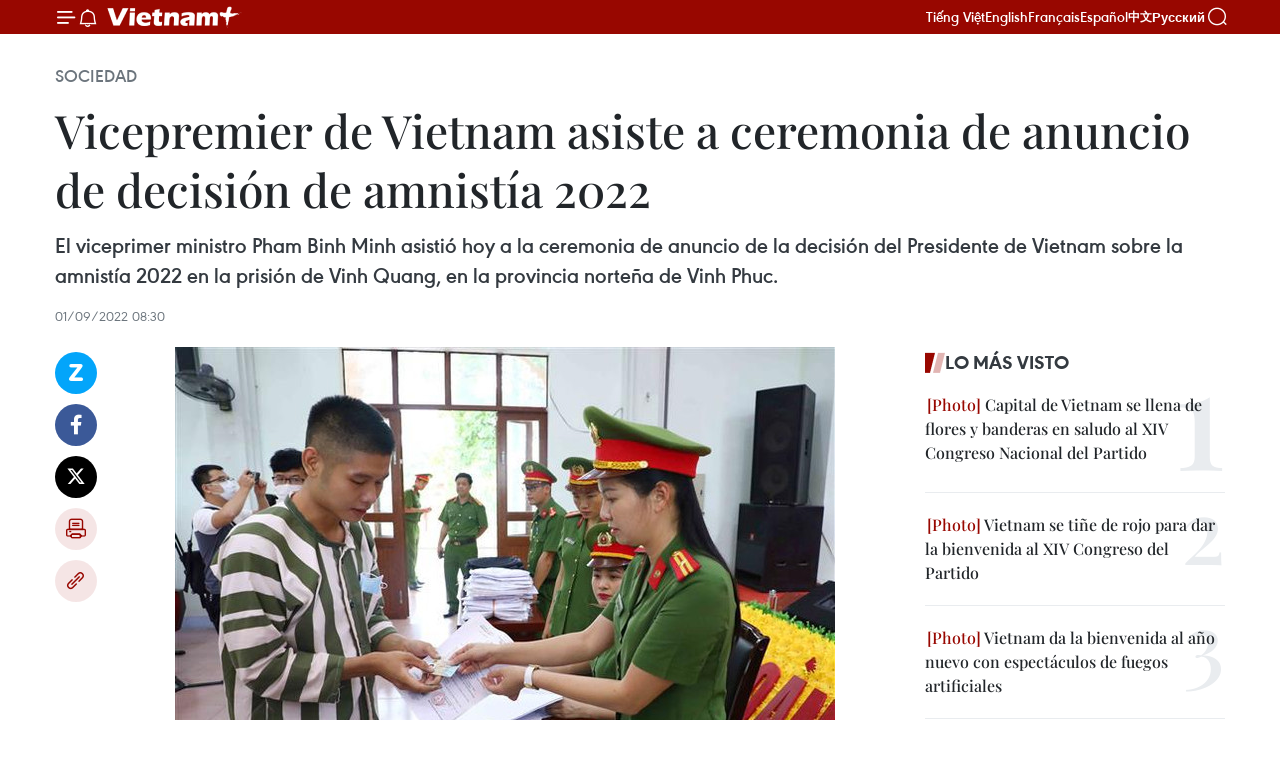

--- FILE ---
content_type: text/html;charset=utf-8
request_url: https://es.vietnamplus.vn/vicepremier-de-vietnam-asiste-a-ceremonia-de-anuncio-de-decision-de-amnistia-2022-post165475.vnp
body_size: 24455
content:
<!DOCTYPE html> <html lang="es" class="es"> <head> <title>Vicepremier de Vietnam asiste a ceremonia de anuncio de decisión de amnistía 2022 | Vietnam+ (VietnamPlus)</title> <meta name="description" content="El viceprimer ministro Pham Binh Minh asistió hoy a la ceremonia de anuncio de la decisión del Presidente de Vietnam sobre la amnistía 2022 en la prisión de Vinh Quang, en la provincia norteña de Vinh Phuc."/> <meta name="keywords" content="amnistía,Pham Binh Minh"/> <meta name="news_keywords" content="amnistía,Pham Binh Minh"/> <meta http-equiv="Content-Type" content="text/html; charset=utf-8" /> <meta http-equiv="X-UA-Compatible" content="IE=edge"/> <meta http-equiv="refresh" content="1800" /> <meta name="revisit-after" content="1 days" /> <meta name="viewport" content="width=device-width, initial-scale=1"> <meta http-equiv="content-language" content="vi" /> <meta name="format-detection" content="telephone=no"/> <meta name="format-detection" content="address=no"/> <meta name="apple-mobile-web-app-capable" content="yes"> <meta name="apple-mobile-web-app-status-bar-style" content="black"> <meta name="apple-mobile-web-app-title" content="Vietnam+ (VietnamPlus)"/> <meta name="referrer" content="no-referrer-when-downgrade"/> <link rel="shortcut icon" href="https://media.vietnamplus.vn/assets/web/styles/img/favicon.ico" type="image/x-icon" /> <link rel="preconnect" href="https://media.vietnamplus.vn"/> <link rel="dns-prefetch" href="https://media.vietnamplus.vn"/> <link rel="preconnect" href="//www.google-analytics.com" /> <link rel="preconnect" href="//www.googletagmanager.com" /> <link rel="preconnect" href="//stc.za.zaloapp.com" /> <link rel="preconnect" href="//fonts.googleapis.com" /> <link rel="preconnect" href="//pagead2.googlesyndication.com"/> <link rel="preconnect" href="//tpc.googlesyndication.com"/> <link rel="preconnect" href="//securepubads.g.doubleclick.net"/> <link rel="preconnect" href="//accounts.google.com"/> <link rel="preconnect" href="//adservice.google.com"/> <link rel="preconnect" href="//adservice.google.com.vn"/> <link rel="preconnect" href="//www.googletagservices.com"/> <link rel="preconnect" href="//partner.googleadservices.com"/> <link rel="preconnect" href="//tpc.googlesyndication.com"/> <link rel="preconnect" href="//za.zdn.vn"/> <link rel="preconnect" href="//sp.zalo.me"/> <link rel="preconnect" href="//connect.facebook.net"/> <link rel="preconnect" href="//www.facebook.com"/> <link rel="dns-prefetch" href="//www.google-analytics.com" /> <link rel="dns-prefetch" href="//www.googletagmanager.com" /> <link rel="dns-prefetch" href="//stc.za.zaloapp.com" /> <link rel="dns-prefetch" href="//fonts.googleapis.com" /> <link rel="dns-prefetch" href="//pagead2.googlesyndication.com"/> <link rel="dns-prefetch" href="//tpc.googlesyndication.com"/> <link rel="dns-prefetch" href="//securepubads.g.doubleclick.net"/> <link rel="dns-prefetch" href="//accounts.google.com"/> <link rel="dns-prefetch" href="//adservice.google.com"/> <link rel="dns-prefetch" href="//adservice.google.com.vn"/> <link rel="dns-prefetch" href="//www.googletagservices.com"/> <link rel="dns-prefetch" href="//partner.googleadservices.com"/> <link rel="dns-prefetch" href="//tpc.googlesyndication.com"/> <link rel="dns-prefetch" href="//za.zdn.vn"/> <link rel="dns-prefetch" href="//sp.zalo.me"/> <link rel="dns-prefetch" href="//connect.facebook.net"/> <link rel="dns-prefetch" href="//www.facebook.com"/> <link rel="dns-prefetch" href="//graph.facebook.com"/> <link rel="dns-prefetch" href="//static.xx.fbcdn.net"/> <link rel="dns-prefetch" href="//staticxx.facebook.com"/> <script> var cmsConfig = { domainDesktop: 'https://es.vietnamplus.vn', domainMobile: 'https://es.vietnamplus.vn', domainApi: 'https://es-api.vietnamplus.vn', domainStatic: 'https://media.vietnamplus.vn', domainLog: 'https://es-log.vietnamplus.vn', googleAnalytics: 'G\-TGHDMM2RPP', siteId: 0, pageType: 1, objectId: 165475, adsZone: 374, allowAds: true, adsLazy: true, antiAdblock: true, }; if (window.location.protocol !== 'https:' && window.location.hostname.indexOf('vietnamplus.vn') !== -1) { window.location = 'https://' + window.location.hostname + window.location.pathname + window.location.hash; } var USER_AGENT=window.navigator&&(window.navigator.userAgent||window.navigator.vendor)||window.opera||"",IS_MOBILE=/Android|webOS|iPhone|iPod|BlackBerry|Windows Phone|IEMobile|Mobile Safari|Opera Mini/i.test(USER_AGENT),IS_REDIRECT=!1;function setCookie(e,o,i){var n=new Date,i=(n.setTime(n.getTime()+24*i*60*60*1e3),"expires="+n.toUTCString());document.cookie=e+"="+o+"; "+i+";path=/;"}function getCookie(e){var o=document.cookie.indexOf(e+"="),i=o+e.length+1;return!o&&e!==document.cookie.substring(0,e.length)||-1===o?null:(-1===(e=document.cookie.indexOf(";",i))&&(e=document.cookie.length),unescape(document.cookie.substring(i,e)))}IS_MOBILE&&getCookie("isDesktop")&&(setCookie("isDesktop",1,-1),window.location=window.location.pathname.replace(".amp", ".vnp")+window.location.search,IS_REDIRECT=!0); </script> <script> if(USER_AGENT && USER_AGENT.indexOf("facebot") <= 0 && USER_AGENT.indexOf("facebookexternalhit") <= 0) { var query = ''; var hash = ''; if (window.location.search) query = window.location.search; if (window.location.hash) hash = window.location.hash; var canonicalUrl = 'https://es.vietnamplus.vn/vicepremier-de-vietnam-asiste-a-ceremonia-de-anuncio-de-decision-de-amnistia-2022-post165475.vnp' + query + hash ; var curUrl = decodeURIComponent(window.location.href); if(!location.port && canonicalUrl.startsWith("http") && curUrl != canonicalUrl){ window.location.replace(canonicalUrl); } } </script> <meta property="fb:pages" content="120834779440" /> <meta property="fb:app_id" content="1960985707489919" /> <meta name="author" content="Vietnam+ (VietnamPlus)" /> <meta name="copyright" content="Copyright © 2026 by Vietnam+ (VietnamPlus)" /> <meta name="RATING" content="GENERAL" /> <meta name="GENERATOR" content="Vietnam+ (VietnamPlus)" /> <meta content="Vietnam+ (VietnamPlus)" itemprop="sourceOrganization" name="source"/> <meta content="news" itemprop="genre" name="medium"/> <meta name="robots" content="noarchive, max-image-preview:large, index, follow" /> <meta name="GOOGLEBOT" content="noarchive, max-image-preview:large, index, follow" /> <link rel="canonical" href="https://es.vietnamplus.vn/vicepremier-de-vietnam-asiste-a-ceremonia-de-anuncio-de-decision-de-amnistia-2022-post165475.vnp" /> <meta property="og:site_name" content="Vietnam+ (VietnamPlus)"/> <meta property="og:rich_attachment" content="true"/> <meta property="og:type" content="article"/> <meta property="og:url" content="https://es.vietnamplus.vn/vicepremier-de-vietnam-asiste-a-ceremonia-de-anuncio-de-decision-de-amnistia-2022-post165475.vnp"/> <meta property="og:image" content="https://mediaes.vietnamplus.vn/images/[base64]/vna_potal_le_cong_bo_quyet_dinh_dac_xa_nam_2022_cua_chu_tich_nuoc_tai_trai_giam_vinh_quang_6309418_1.jpg"/> <meta property="og:image:width" content="1200"/> <meta property="og:image:height" content="630"/> <meta property="og:title" content="Vicepremier de Vietnam asiste a ceremonia de anuncio de decisión de amnistía 2022"/> <meta property="og:description" content="El viceprimer ministro Pham Binh Minh asistió hoy a la ceremonia de anuncio de la decisión del Presidente de Vietnam sobre la amnistía 2022 en la prisión de Vinh Quang, en la provincia norteña de Vinh Phuc."/> <meta name="twitter:card" value="summary"/> <meta name="twitter:url" content="https://es.vietnamplus.vn/vicepremier-de-vietnam-asiste-a-ceremonia-de-anuncio-de-decision-de-amnistia-2022-post165475.vnp"/> <meta name="twitter:title" content="Vicepremier de Vietnam asiste a ceremonia de anuncio de decisión de amnistía 2022"/> <meta name="twitter:description" content="El viceprimer ministro Pham Binh Minh asistió hoy a la ceremonia de anuncio de la decisión del Presidente de Vietnam sobre la amnistía 2022 en la prisión de Vinh Quang, en la provincia norteña de Vinh Phuc."/> <meta name="twitter:image" content="https://mediaes.vietnamplus.vn/images/[base64]/vna_potal_le_cong_bo_quyet_dinh_dac_xa_nam_2022_cua_chu_tich_nuoc_tai_trai_giam_vinh_quang_6309418_1.jpg"/> <meta name="twitter:site" content="@Vietnam+ (VietnamPlus)"/> <meta name="twitter:creator" content="@Vietnam+ (VietnamPlus)"/> <meta property="article:publisher" content="https://www.facebook.com/VietnamPlus" /> <meta property="article:tag" content="amnistía,Pham Binh Minh"/> <meta property="article:section" content="Sociedad" /> <meta property="article:published_time" content="2022-09-01T15:30:00+0700"/> <meta property="article:modified_time" content="2022-09-01T16:11:37+0700"/> <script type="application/ld+json"> { "@context": "http://schema.org", "@type": "Organization", "name": "Vietnam+ (VietnamPlus)", "url": "https://es.vietnamplus.vn", "logo": "https://media.vietnamplus.vn/assets/web/styles/img/logo.png", "foundingDate": "2008", "founders": [ { "@type": "Person", "name": "Thông tấn xã Việt Nam (TTXVN)" } ], "address": [ { "@type": "PostalAddress", "streetAddress": "Số 05 Lý Thường Kiệt - Hà Nội - Việt Nam", "addressLocality": "Hà Nội City", "addressRegion": "Northeast", "postalCode": "100000", "addressCountry": "VNM" } ], "contactPoint": [ { "@type": "ContactPoint", "telephone": "+84-243-941-1349", "contactType": "customer service" }, { "@type": "ContactPoint", "telephone": "+84-243-941-1348", "contactType": "customer service" } ], "sameAs": [ "https://www.facebook.com/VietnamPlus", "https://www.tiktok.com/@vietnamplus", "https://twitter.com/vietnamplus", "https://www.youtube.com/c/BaoVietnamPlus" ] } </script> <script type="application/ld+json"> { "@context" : "https://schema.org", "@type" : "WebSite", "name": "Vietnam+ (VietnamPlus)", "url": "https://es.vietnamplus.vn", "alternateName" : "Báo điện tử VIETNAMPLUS, Cơ quan của Thông tấn xã Việt Nam (TTXVN)", "potentialAction": { "@type": "SearchAction", "target": { "@type": "EntryPoint", "urlTemplate": "https://es.vietnamplus.vn/search/?q={search_term_string}" }, "query-input": "required name=search_term_string" } } </script> <script type="application/ld+json"> { "@context":"http://schema.org", "@type":"BreadcrumbList", "itemListElement":[ { "@type":"ListItem", "position":1, "item":{ "@id":"https://es.vietnamplus.vn/sociedad/", "name":"Sociedad" } } ] } </script> <script type="application/ld+json"> { "@context": "http://schema.org", "@type": "NewsArticle", "mainEntityOfPage":{ "@type":"WebPage", "@id":"https://es.vietnamplus.vn/vicepremier-de-vietnam-asiste-a-ceremonia-de-anuncio-de-decision-de-amnistia-2022-post165475.vnp" }, "headline": "Vicepremier de Vietnam asiste a ceremonia de anuncio de decisión de amnistía 2022", "description": "El viceprimer ministro Pham Binh Minh asistió hoy a la ceremonia de anuncio de la decisión del Presidente de Vietnam sobre la amnistía 2022 en la prisión de Vinh Quang, en la provincia norteña de Vinh Phuc.", "image": { "@type": "ImageObject", "url": "https://mediaes.vietnamplus.vn/images/[base64]/vna_potal_le_cong_bo_quyet_dinh_dac_xa_nam_2022_cua_chu_tich_nuoc_tai_trai_giam_vinh_quang_6309418_1.jpg", "width" : 1200, "height" : 675 }, "datePublished": "2022-09-01T15:30:00+0700", "dateModified": "2022-09-01T16:11:37+0700", "author": { "@type": "Person", "name": "" }, "publisher": { "@type": "Organization", "name": "Vietnam+ (VietnamPlus)", "logo": { "@type": "ImageObject", "url": "https://media.vietnamplus.vn/assets/web/styles/img/logo.png" } } } </script> <link rel="preload" href="https://media.vietnamplus.vn/assets/web/styles/css/main.min-1.0.14.css" as="style"> <link rel="preload" href="https://media.vietnamplus.vn/assets/web/js/main.min-1.0.33.js" as="script"> <link rel="preload" href="https://media.vietnamplus.vn/assets/web/js/detail.min-1.0.15.js" as="script"> <link rel="preload" href="https://common.mcms.one/assets/styles/css/vietnamplus-1.0.0.css" as="style"> <link rel="stylesheet" href="https://common.mcms.one/assets/styles/css/vietnamplus-1.0.0.css"> <link id="cms-style" rel="stylesheet" href="https://media.vietnamplus.vn/assets/web/styles/css/main.min-1.0.14.css"> <script type="text/javascript"> var _metaOgUrl = 'https://es.vietnamplus.vn/vicepremier-de-vietnam-asiste-a-ceremonia-de-anuncio-de-decision-de-amnistia-2022-post165475.vnp'; var page_title = document.title; var tracked_url = window.location.pathname + window.location.search + window.location.hash; var cate_path = 'sociedad'; if (cate_path.length > 0) { tracked_url = "/" + cate_path + tracked_url; } </script> <script async="" src="https://www.googletagmanager.com/gtag/js?id=G-TGHDMM2RPP"></script> <script> window.dataLayer = window.dataLayer || []; function gtag(){dataLayer.push(arguments);} gtag('js', new Date()); gtag('config', 'G-TGHDMM2RPP', {page_path: tracked_url}); </script> <script>window.dataLayer = window.dataLayer || [];dataLayer.push({'pageCategory': '/sociedad'});</script> <script> window.dataLayer = window.dataLayer || []; dataLayer.push({ 'event': 'Pageview', 'articleId': '165475', 'articleTitle': 'Vicepremier de Vietnam asiste a ceremonia de anuncio de decisión de amnistía 2022', 'articleCategory': 'Sociedad', 'articleAlowAds': true, 'articleType': 'detail', 'articleTags': 'amnistía,Pham Binh Minh', 'articlePublishDate': '2022-09-01T15:30:00+0700', 'articleThumbnail': 'https://mediaes.vietnamplus.vn/images/[base64]/vna_potal_le_cong_bo_quyet_dinh_dac_xa_nam_2022_cua_chu_tich_nuoc_tai_trai_giam_vinh_quang_6309418_1.jpg', 'articleShortUrl': 'https://es.vietnamplus.vn/vicepremier-de-vietnam-asiste-a-ceremonia-de-anuncio-de-decision-de-amnistia-2022-post165475.vnp', 'articleFullUrl': 'https://es.vietnamplus.vn/vicepremier-de-vietnam-asiste-a-ceremonia-de-anuncio-de-decision-de-amnistia-2022-post165475.vnp', }); </script> <script type='text/javascript'> gtag('event', 'article_page',{ 'articleId': '165475', 'articleTitle': 'Vicepremier de Vietnam asiste a ceremonia de anuncio de decisión de amnistía 2022', 'articleCategory': 'Sociedad', 'articleAlowAds': true, 'articleType': 'detail', 'articleTags': 'amnistía,Pham Binh Minh', 'articlePublishDate': '2022-09-01T15:30:00+0700', 'articleThumbnail': 'https://mediaes.vietnamplus.vn/images/[base64]/vna_potal_le_cong_bo_quyet_dinh_dac_xa_nam_2022_cua_chu_tich_nuoc_tai_trai_giam_vinh_quang_6309418_1.jpg', 'articleShortUrl': 'https://es.vietnamplus.vn/vicepremier-de-vietnam-asiste-a-ceremonia-de-anuncio-de-decision-de-amnistia-2022-post165475.vnp', 'articleFullUrl': 'https://es.vietnamplus.vn/vicepremier-de-vietnam-asiste-a-ceremonia-de-anuncio-de-decision-de-amnistia-2022-post165475.vnp', }); </script> <script>(function(w,d,s,l,i){w[l]=w[l]||[];w[l].push({'gtm.start': new Date().getTime(),event:'gtm.js'});var f=d.getElementsByTagName(s)[0], j=d.createElement(s),dl=l!='dataLayer'?'&l='+l:'';j.async=true;j.src= 'https://www.googletagmanager.com/gtm.js?id='+i+dl;f.parentNode.insertBefore(j,f); })(window,document,'script','dataLayer','GTM-5WM58F3N');</script> <script type="text/javascript"> !function(){"use strict";function e(e){var t=!(arguments.length>1&&void 0!==arguments[1])||arguments[1],c=document.createElement("script");c.src=e,t?c.type="module":(c.async=!0,c.type="text/javascript",c.setAttribute("nomodule",""));var n=document.getElementsByTagName("script")[0];n.parentNode.insertBefore(c,n)}!function(t,c){!function(t,c,n){var a,o,r;n.accountId=c,null!==(a=t.marfeel)&&void 0!==a||(t.marfeel={}),null!==(o=(r=t.marfeel).cmd)&&void 0!==o||(r.cmd=[]),t.marfeel.config=n;var i="https://sdk.mrf.io/statics";e("".concat(i,"/marfeel-sdk.js?id=").concat(c),!0),e("".concat(i,"/marfeel-sdk.es5.js?id=").concat(c),!1)}(t,c,arguments.length>2&&void 0!==arguments[2]?arguments[2]:{})}(window,2272,{} )}(); </script> <script async src="https://sp.zalo.me/plugins/sdk.js"></script> </head> <body class="detail-page"> <div id="sdaWeb_SdaMasthead" class="rennab rennab-top" data-platform="1" data-position="Web_SdaMasthead"> </div> <header class=" site-header"> <div class="sticky"> <div class="container"> <i class="ic-menu"></i> <i class="ic-bell"></i> <div id="header-news" class="pick-news hidden" data-source="header-latest-news"></div> <a class="small-logo" href="/" title="Vietnam+ (VietnamPlus)">Vietnam+ (VietnamPlus)</a> <ul class="menu"> <li> <a href="https://www.vietnamplus.vn" title="Tiếng Việt" target="_blank">Tiếng Việt</a> </li> <li> <a href="https://en.vietnamplus.vn" title="English" target="_blank" rel="nofollow">English</a> </li> <li> <a href="https://fr.vietnamplus.vn" title="Français" target="_blank" rel="nofollow">Français</a> </li> <li> <a href="https://es.vietnamplus.vn" title="Español" target="_blank" rel="nofollow">Español</a> </li> <li> <a href="https://zh.vietnamplus.vn" title="中文" target="_blank" rel="nofollow">中文</a> </li> <li> <a href="https://ru.vietnamplus.vn" title="Русский" target="_blank" rel="nofollow">Русский</a> </li> </ul> <div class="search-wrapper"> <i class="ic-search"></i> <input type="text" class="search txtsearch" placeholder="Palabra clave"> </div> </div> </div> </header> <div class="site-body"> <div id="sdaWeb_SdaBackground" class="rennab " data-platform="1" data-position="Web_SdaBackground"> </div> <div class="container"> <div class="breadcrumb breadcrumb-detail"> <h2 class="main"> <a href="https://es.vietnamplus.vn/sociedad/" title="Sociedad" class="active">Sociedad</a> </h2> </div> <div id="sdaWeb_SdaTop" class="rennab " data-platform="1" data-position="Web_SdaTop"> </div> <div class="article"> <h1 class="article__title cms-title "> Vicepremier de Vietnam asiste a ceremonia de anuncio de decisión de amnistía 2022 </h1> <div class="article__sapo cms-desc"> El viceprimer ministro Pham Binh Minh asistió hoy a la ceremonia de anuncio de la decisión del Presidente de Vietnam sobre la amnistía 2022 en la prisión de Vinh Quang, en la provincia norteña de Vinh Phuc. </div> <div id="sdaWeb_SdaArticleAfterSapo" class="rennab " data-platform="1" data-position="Web_SdaArticleAfterSapo"> </div> <div class="article__meta"> <time class="time" datetime="2022-09-01T15:30:00+0700" data-time="1662021000" data-friendly="false">jueves, septiembre 01, 2022 15:30</time> <meta class="cms-date" itemprop="datePublished" content="2022-09-01T15:30:00+0700"> </div> <div class="col"> <div class="main-col content-col"> <div class="article__body zce-content-body cms-body" itemprop="articleBody"> <div class="social-pin sticky article__social"> <a href="javascript:void(0);" class="zl zalo-share-button" title="Zalo" data-href="https://es.vietnamplus.vn/vicepremier-de-vietnam-asiste-a-ceremonia-de-anuncio-de-decision-de-amnistia-2022-post165475.vnp" data-oaid="4486284411240520426" data-layout="1" data-color="blue" data-customize="true">Zalo</a> <a href="javascript:void(0);" class="item fb" data-href="https://es.vietnamplus.vn/vicepremier-de-vietnam-asiste-a-ceremonia-de-anuncio-de-decision-de-amnistia-2022-post165475.vnp" data-rel="facebook" title="Facebook">Facebook</a> <a href="javascript:void(0);" class="item tw" data-href="https://es.vietnamplus.vn/vicepremier-de-vietnam-asiste-a-ceremonia-de-anuncio-de-decision-de-amnistia-2022-post165475.vnp" data-rel="twitter" title="Twitter">Twitter</a> <a href="javascript:void(0);" class="bookmark sendbookmark hidden" onclick="ME.sendBookmark(this, 165475);" data-id="165475" title="Marcador">Marcador</a> <a href="javascript:void(0);" class="print sendprint" title="Print" data-href="/print-165475.html">Imprimir</a> <a href="javascript:void(0);" class="item link" data-href="https://es.vietnamplus.vn/vicepremier-de-vietnam-asiste-a-ceremonia-de-anuncio-de-decision-de-amnistia-2022-post165475.vnp" data-rel="copy" title="Copy link">Copy link</a> </div> <div class="ExternalClass8AA11D91E75A4905913E81637B8E2BE0"> <div class="article-photo"> <a href="/Uploaded_ES/sxtt/2022_09_01/vna_potal_le_cong_bo_quyet_dinh_dac_xa_nam_2022_cua_chu_tich_nuoc_tai_trai_giam_vinh_quang_6309418_1.jpg" rel="nofollow" target="_blank"><img alt="Vicepremier de Vietnam asiste a ceremonia de anuncio de decisión de amnistía 2022 ảnh 1" src="[data-uri]" class="lazyload cms-photo" data-large-src="https://mediaes.vietnamplus.vn/images/[base64]/vna_potal_le_cong_bo_quyet_dinh_dac_xa_nam_2022_cua_chu_tich_nuoc_tai_trai_giam_vinh_quang_6309418_1.jpg" data-src="https://mediaes.vietnamplus.vn/images/[base64]/vna_potal_le_cong_bo_quyet_dinh_dac_xa_nam_2022_cua_chu_tich_nuoc_tai_trai_giam_vinh_quang_6309418_1.jpg" title="Vicepremier de Vietnam asiste a ceremonia de anuncio de decisión de amnistía 2022 ảnh 1"></a><span>Entregan el carné de identidad de un amnistiado (Foto: VNA)</span> </div>
</div>
<div class="ExternalClass8AA11D91E75A4905913E81637B8E2BE0"> Vinh Phuc,Vietnam (VNA)- El viceprimer ministro Pham Binh Minh asistió hoy a laceremonia de anuncio de la decisión del Presidente de Vietnam sobre la amnistía2022 en la prisión de Vinh Quang, en la provincia norteña de Vinh Phuc.
</div>
<div class="ExternalClass8AA11D91E75A4905913E81637B8E2BE0"> <br> Al intervenir enel acto, el Subtitular vietnamita felicitó a los 71 reclusos en la cárcel de VinhQuang que se benefician de la libertad anticipada por su buena conducta. <br> <br> Según Binh Minh, el30 de agosto último, el Presidente de Vietnam firmó la decisión de amnistíapara dos mil 438 reos que se encuentran cumpliendo penas de prisión. <br> <br> Afirmó que la amnistíamuestra la política humanitaria del Partido y el Estado de Vietnam para losprisioneros con buena conducta en aras de que se reintegren a la sociedad. <br> <br> Con anterioridad,el 12 de agosto, el presidente Nguyen Xuan Phuc también rubricó una decisiónpara sustituir la sentencia de muerte por cadena perpetua para 21 presos,incluidos dos extranjeros. <br> <br> La decisión setomó de conformidad con la Constitución de 2013 y siguiendo las propuestas delPresidente del Tribunal Popular Supremo, del Fiscal General y del jefe de laOficina Presidencial./.
</div> <div class="article__source"> <div class="source"> <span class="name">VNA</span> </div> </div> <div id="sdaWeb_SdaArticleAfterBody" class="rennab " data-platform="1" data-position="Web_SdaArticleAfterBody"> </div> </div> <div class="article__tag"> <a class="active" href="https://es.vietnamplus.vn/tag/amnistia-tag4188.vnp" title="amnistía">#amnistía</a> <a class="active" href="https://es.vietnamplus.vn/tag.vnp?q=Pham Binh Minh" title="Pham Binh Minh">#Pham Binh Minh</a> </div> <div id="sdaWeb_SdaArticleAfterTag" class="rennab " data-platform="1" data-position="Web_SdaArticleAfterTag"> </div> <div class="wrap-social"> <div class="social-pin article__social"> <a href="javascript:void(0);" class="zl zalo-share-button" title="Zalo" data-href="https://es.vietnamplus.vn/vicepremier-de-vietnam-asiste-a-ceremonia-de-anuncio-de-decision-de-amnistia-2022-post165475.vnp" data-oaid="4486284411240520426" data-layout="1" data-color="blue" data-customize="true">Zalo</a> <a href="javascript:void(0);" class="item fb" data-href="https://es.vietnamplus.vn/vicepremier-de-vietnam-asiste-a-ceremonia-de-anuncio-de-decision-de-amnistia-2022-post165475.vnp" data-rel="facebook" title="Facebook">Facebook</a> <a href="javascript:void(0);" class="item tw" data-href="https://es.vietnamplus.vn/vicepremier-de-vietnam-asiste-a-ceremonia-de-anuncio-de-decision-de-amnistia-2022-post165475.vnp" data-rel="twitter" title="Twitter">Twitter</a> <a href="javascript:void(0);" class="bookmark sendbookmark hidden" onclick="ME.sendBookmark(this, 165475);" data-id="165475" title="Marcador">Marcador</a> <a href="javascript:void(0);" class="print sendprint" title="Print" data-href="/print-165475.html">Imprimir</a> <a href="javascript:void(0);" class="item link" data-href="https://es.vietnamplus.vn/vicepremier-de-vietnam-asiste-a-ceremonia-de-anuncio-de-decision-de-amnistia-2022-post165475.vnp" data-rel="copy" title="Copy link">Copy link</a> </div> <a href="https://news.google.com/publications/CAAqBwgKMN-18wowlLWFAw?hl=vi&gl=VN&ceid=VN%3Avi" class="google-news" target="_blank" title="Google News">Seguir VietnamPlus</a> </div> <div id="sdaWeb_SdaArticleAfterBody1" class="rennab " data-platform="1" data-position="Web_SdaArticleAfterBody1"> </div> <div id="sdaWeb_SdaArticleAfterBody2" class="rennab " data-platform="1" data-position="Web_SdaArticleAfterBody2"> </div> <div class="box-related-news"> <h3 class="box-heading"> <span class="title">Noticias relacionadas</span> </h3> <div class="box-content" data-source="related-news"> <article class="story"> <figure class="story__thumb"> <a class="cms-link" href="https://es.vietnamplus.vn/presidente-vietnamita-preside-reunion-de-consejo-asesor-de-amnistia-post165029.vnp" title="Presidente vietnamita preside reunión de Consejo Asesor de Amnistía "> <img class="lazyload" src="[data-uri]" data-src="https://mediaes.vietnamplus.vn/images/[base64]/vna_potal_chu_tich_nuoc_nguyen_xuan_phuc_lam_viec_voi_thuong_truc_hoi_dong_tu_van_dac_xa__6290955.jpg.webp" data-srcset="https://mediaes.vietnamplus.vn/images/[base64]/vna_potal_chu_tich_nuoc_nguyen_xuan_phuc_lam_viec_voi_thuong_truc_hoi_dong_tu_van_dac_xa__6290955.jpg.webp 1x, https://mediaes.vietnamplus.vn/images/[base64]/vna_potal_chu_tich_nuoc_nguyen_xuan_phuc_lam_viec_voi_thuong_truc_hoi_dong_tu_van_dac_xa__6290955.jpg.webp 2x" alt="Presidente vietnamita preside reunión de Consejo Asesor de Amnistía "> <noscript><img src="https://mediaes.vietnamplus.vn/images/[base64]/vna_potal_chu_tich_nuoc_nguyen_xuan_phuc_lam_viec_voi_thuong_truc_hoi_dong_tu_van_dac_xa__6290955.jpg.webp" srcset="https://mediaes.vietnamplus.vn/images/[base64]/vna_potal_chu_tich_nuoc_nguyen_xuan_phuc_lam_viec_voi_thuong_truc_hoi_dong_tu_van_dac_xa__6290955.jpg.webp 1x, https://mediaes.vietnamplus.vn/images/[base64]/vna_potal_chu_tich_nuoc_nguyen_xuan_phuc_lam_viec_voi_thuong_truc_hoi_dong_tu_van_dac_xa__6290955.jpg.webp 2x" alt="Presidente vietnamita preside reunión de Consejo Asesor de Amnistía " class="image-fallback"></noscript> </a> </figure> <h2 class="story__heading" data-tracking="165029"> <a class=" cms-link" href="https://es.vietnamplus.vn/presidente-vietnamita-preside-reunion-de-consejo-asesor-de-amnistia-post165029.vnp" title="Presidente vietnamita preside reunión de Consejo Asesor de Amnistía "> Presidente vietnamita preside reunión de Consejo Asesor de Amnistía </a> </h2> <time class="time" datetime="2022-08-22T20:36:00+0700" data-time="1661175360"> 22/08/2022 20:36 </time> <div class="story__summary story__shorten"> El presidente de Vietnam, Nguyen Xuan Phuc, presidió hoy en Hanoi una reunión con el Consejo Asesor de Amnistía y los ministerios y sectores relevantes para implementar la decisión de amnistía en 2022. </div> </article> <article class="story"> <figure class="story__thumb"> <a class="cms-link" href="https://es.vietnamplus.vn/hanoi-anunciara-amnistia-en-ocasion-del-dia-nacional-post165384.vnp" title="Hanoi anunciará amnistía en ocasión del Día Nacional "> <img class="lazyload" src="[data-uri]" data-src="https://mediaes.vietnamplus.vn/images/6390d615b15736561a31a6e36ad5a3a622530dfab8dd8e4507ddb326869f965aa7c3e7de22a7897fef38703e3fddf9f9735128ac1e82c6f4644cb5636b160f5a/dacxa3008223.jpg.webp" data-srcset="https://mediaes.vietnamplus.vn/images/6390d615b15736561a31a6e36ad5a3a622530dfab8dd8e4507ddb326869f965aa7c3e7de22a7897fef38703e3fddf9f9735128ac1e82c6f4644cb5636b160f5a/dacxa3008223.jpg.webp 1x, https://mediaes.vietnamplus.vn/images/e526e0699c36f56085ab6689859b0db522530dfab8dd8e4507ddb326869f965aa7c3e7de22a7897fef38703e3fddf9f9735128ac1e82c6f4644cb5636b160f5a/dacxa3008223.jpg.webp 2x" alt="Hanoi anunciará amnistía en ocasión del Día Nacional "> <noscript><img src="https://mediaes.vietnamplus.vn/images/6390d615b15736561a31a6e36ad5a3a622530dfab8dd8e4507ddb326869f965aa7c3e7de22a7897fef38703e3fddf9f9735128ac1e82c6f4644cb5636b160f5a/dacxa3008223.jpg.webp" srcset="https://mediaes.vietnamplus.vn/images/6390d615b15736561a31a6e36ad5a3a622530dfab8dd8e4507ddb326869f965aa7c3e7de22a7897fef38703e3fddf9f9735128ac1e82c6f4644cb5636b160f5a/dacxa3008223.jpg.webp 1x, https://mediaes.vietnamplus.vn/images/e526e0699c36f56085ab6689859b0db522530dfab8dd8e4507ddb326869f965aa7c3e7de22a7897fef38703e3fddf9f9735128ac1e82c6f4644cb5636b160f5a/dacxa3008223.jpg.webp 2x" alt="Hanoi anunciará amnistía en ocasión del Día Nacional " class="image-fallback"></noscript> </a> </figure> <h2 class="story__heading" data-tracking="165384"> <a class=" cms-link" href="https://es.vietnamplus.vn/hanoi-anunciara-amnistia-en-ocasion-del-dia-nacional-post165384.vnp" title="Hanoi anunciará amnistía en ocasión del Día Nacional "> Hanoi anunciará amnistía en ocasión del Día Nacional </a> </h2> <time class="time" datetime="2022-08-30T10:45:00+0700" data-time="1661831100"> 30/08/2022 10:45 </time> <div class="story__summary story__shorten"> La amnistía para los reclusos que cumplan con las condiciones estipuladas, en ocasión del Día Nacional (2 de septiembre), se anunciará en los centros penitenciarios de Hanoi el jueves próximo. </div> </article> <article class="story"> <figure class="story__thumb"> <a class="cms-link" href="https://es.vietnamplus.vn/anuncian-decision-del-presidente-de-vietnam-sobre-amnistia-en-2022-post165447.vnp" title="Anuncian decisión del Presidente de Vietnam sobre amnistía en 2022"> <img class="lazyload" src="[data-uri]" data-src="https://mediaes.vietnamplus.vn/images/6390d615b15736561a31a6e36ad5a3a622530dfab8dd8e4507ddb326869f965a937078ebe118a33911873f466c756c3a3c96d3f29dce8bc0b393b66b0d064cf1/dkfjfkejkgjekge.jpg.webp" data-srcset="https://mediaes.vietnamplus.vn/images/6390d615b15736561a31a6e36ad5a3a622530dfab8dd8e4507ddb326869f965a937078ebe118a33911873f466c756c3a3c96d3f29dce8bc0b393b66b0d064cf1/dkfjfkejkgjekge.jpg.webp 1x, https://mediaes.vietnamplus.vn/images/e526e0699c36f56085ab6689859b0db522530dfab8dd8e4507ddb326869f965a937078ebe118a33911873f466c756c3a3c96d3f29dce8bc0b393b66b0d064cf1/dkfjfkejkgjekge.jpg.webp 2x" alt="Anuncian decisión del Presidente de Vietnam sobre amnistía en 2022"> <noscript><img src="https://mediaes.vietnamplus.vn/images/6390d615b15736561a31a6e36ad5a3a622530dfab8dd8e4507ddb326869f965a937078ebe118a33911873f466c756c3a3c96d3f29dce8bc0b393b66b0d064cf1/dkfjfkejkgjekge.jpg.webp" srcset="https://mediaes.vietnamplus.vn/images/6390d615b15736561a31a6e36ad5a3a622530dfab8dd8e4507ddb326869f965a937078ebe118a33911873f466c756c3a3c96d3f29dce8bc0b393b66b0d064cf1/dkfjfkejkgjekge.jpg.webp 1x, https://mediaes.vietnamplus.vn/images/e526e0699c36f56085ab6689859b0db522530dfab8dd8e4507ddb326869f965a937078ebe118a33911873f466c756c3a3c96d3f29dce8bc0b393b66b0d064cf1/dkfjfkejkgjekge.jpg.webp 2x" alt="Anuncian decisión del Presidente de Vietnam sobre amnistía en 2022" class="image-fallback"></noscript> </a> </figure> <h2 class="story__heading" data-tracking="165447"> <a class=" cms-link" href="https://es.vietnamplus.vn/anuncian-decision-del-presidente-de-vietnam-sobre-amnistia-en-2022-post165447.vnp" title="Anuncian decisión del Presidente de Vietnam sobre amnistía en 2022"> Anuncian decisión del Presidente de Vietnam sobre amnistía en 2022 </a> </h2> <time class="time" datetime="2022-08-31T16:14:00+0700" data-time="1661937240"> 31/08/2022 16:14 </time> <div class="story__summary story__shorten"> La decisión del Presidente sobre la amnistía en 2022 fue anunciada hoy en una conferencia de prensa realizada por la Oficina Presidencial, el Ministerio de Seguridad Pública, el Tribunal Popular Supremo y la Cancillería. </div> </article> </div> </div> <div id="sdaWeb_SdaArticleAfterRelated" class="rennab " data-platform="1" data-position="Web_SdaArticleAfterRelated"> </div> <div class="timeline secondary"> <h3 class="box-heading"> <a href="https://es.vietnamplus.vn/sociedad/" title="Sociedad" class="title"> Ver más </a> </h3> <div class="box-content content-list" data-source="recommendation-374"> <article class="story" data-id="231460"> <figure class="story__thumb"> <a class="cms-link" href="https://es.vietnamplus.vn/vietnam-presta-atencion-a-la-salud-integral-centrada-en-las-personas-post231460.vnp" title="Vietnam presta atención a la salud integral centrada en las personas"> <img class="lazyload" src="[data-uri]" data-src="https://mediaes.vietnamplus.vn/images/35d1602a65af42d94dd7fb97a88ad87b4eb8e0865472efce13a7092c1b68e6a4819742d5547aa63853f20ec45bebc143/lan.jpg.webp" data-srcset="https://mediaes.vietnamplus.vn/images/35d1602a65af42d94dd7fb97a88ad87b4eb8e0865472efce13a7092c1b68e6a4819742d5547aa63853f20ec45bebc143/lan.jpg.webp 1x, https://mediaes.vietnamplus.vn/images/437f157724f41eaf606b7b36c91f78a74eb8e0865472efce13a7092c1b68e6a4819742d5547aa63853f20ec45bebc143/lan.jpg.webp 2x" alt="La ministra de Salud, Dao Hong Lan. (Foto: VNA)"> <noscript><img src="https://mediaes.vietnamplus.vn/images/35d1602a65af42d94dd7fb97a88ad87b4eb8e0865472efce13a7092c1b68e6a4819742d5547aa63853f20ec45bebc143/lan.jpg.webp" srcset="https://mediaes.vietnamplus.vn/images/35d1602a65af42d94dd7fb97a88ad87b4eb8e0865472efce13a7092c1b68e6a4819742d5547aa63853f20ec45bebc143/lan.jpg.webp 1x, https://mediaes.vietnamplus.vn/images/437f157724f41eaf606b7b36c91f78a74eb8e0865472efce13a7092c1b68e6a4819742d5547aa63853f20ec45bebc143/lan.jpg.webp 2x" alt="La ministra de Salud, Dao Hong Lan. (Foto: VNA)" class="image-fallback"></noscript> </a> </figure> <h2 class="story__heading" data-tracking="231460"> <a class=" cms-link" href="https://es.vietnamplus.vn/vietnam-presta-atencion-a-la-salud-integral-centrada-en-las-personas-post231460.vnp" title="Vietnam presta atención a la salud integral centrada en las personas"> Vietnam presta atención a la salud integral centrada en las personas </a> </h2> <time class="time" datetime="2026-01-21T10:50:36+0700" data-time="1768967436"> 21/01/2026 10:50 </time> <div class="story__summary story__shorten"> <p>En el marco del XIV Congreso Nacional del Partido Comunista de Vietnam, la ministra de Salud, Dao Hong Lan, compartió las soluciones que se están implementando para resolver las dificultades persistentes en el sector y el cambio de enfoque, pasando de “curar enfermedades” a un cuidado integral de la salud, basado en el ciclo de vida y centrado en la población.</p> </div> </article> <article class="story" data-id="231450"> <figure class="story__thumb"> <a class="cms-link" href="https://es.vietnamplus.vn/vietnam-impulsa-papel-y-creatividad-de-los-campesinos-en-la-nueva-era-post231450.vnp" title="Vietnam impulsa papel y creatividad de los campesinos en la nueva era"> <img class="lazyload" src="[data-uri]" data-src="https://mediaes.vietnamplus.vn/images/18068d5f4d6550be0e90cb3c306a7c22b378f014e98a22dd0ab8760abe373a67aebcc6d686c59a356f9cc3d0bbea1e0b/giai-cap.jpg.webp" data-srcset="https://mediaes.vietnamplus.vn/images/18068d5f4d6550be0e90cb3c306a7c22b378f014e98a22dd0ab8760abe373a67aebcc6d686c59a356f9cc3d0bbea1e0b/giai-cap.jpg.webp 1x, https://mediaes.vietnamplus.vn/images/5600725eba817801ab1d6c9958648460b378f014e98a22dd0ab8760abe373a67aebcc6d686c59a356f9cc3d0bbea1e0b/giai-cap.jpg.webp 2x" alt="El presidente de la Asociación de Agricultores de Vietnam, Luong Quoc Doan. (Fuente: VNA)"> <noscript><img src="https://mediaes.vietnamplus.vn/images/18068d5f4d6550be0e90cb3c306a7c22b378f014e98a22dd0ab8760abe373a67aebcc6d686c59a356f9cc3d0bbea1e0b/giai-cap.jpg.webp" srcset="https://mediaes.vietnamplus.vn/images/18068d5f4d6550be0e90cb3c306a7c22b378f014e98a22dd0ab8760abe373a67aebcc6d686c59a356f9cc3d0bbea1e0b/giai-cap.jpg.webp 1x, https://mediaes.vietnamplus.vn/images/5600725eba817801ab1d6c9958648460b378f014e98a22dd0ab8760abe373a67aebcc6d686c59a356f9cc3d0bbea1e0b/giai-cap.jpg.webp 2x" alt="El presidente de la Asociación de Agricultores de Vietnam, Luong Quoc Doan. (Fuente: VNA)" class="image-fallback"></noscript> </a> </figure> <h2 class="story__heading" data-tracking="231450"> <a class=" cms-link" href="https://es.vietnamplus.vn/vietnam-impulsa-papel-y-creatividad-de-los-campesinos-en-la-nueva-era-post231450.vnp" title="Vietnam impulsa papel y creatividad de los campesinos en la nueva era"> Vietnam impulsa papel y creatividad de los campesinos en la nueva era </a> </h2> <time class="time" datetime="2026-01-21T09:02:20+0700" data-time="1768960940"> 21/01/2026 09:02 </time> <div class="story__summary story__shorten"> <p>El presidente de la Asociación de Agricultores de Vietnam destaca el papel clave de los campesinos vietnamitas en la renovación, las exportaciones récord y la transición hacia una agricultura verde y sostenible.</p> </div> </article> <article class="story" data-id="231449"> <figure class="story__thumb"> <a class="cms-link" href="https://es.vietnamplus.vn/gia-lai-intensifica-la-divulgacion-de-las-nuevas-normativas-pesqueras-post231449.vnp" title="Gia Lai intensifica la divulgación de las nuevas normativas pesqueras"> <img class="lazyload" src="[data-uri]" data-src="https://mediaes.vietnamplus.vn/images/35d1602a65af42d94dd7fb97a88ad87bebf9b02fd8a8ec30320445dcb259b73179e06f54052b20ff0af90f6a0a344240/iuu-2.jpg.webp" data-srcset="https://mediaes.vietnamplus.vn/images/35d1602a65af42d94dd7fb97a88ad87bebf9b02fd8a8ec30320445dcb259b73179e06f54052b20ff0af90f6a0a344240/iuu-2.jpg.webp 1x, https://mediaes.vietnamplus.vn/images/437f157724f41eaf606b7b36c91f78a7ebf9b02fd8a8ec30320445dcb259b73179e06f54052b20ff0af90f6a0a344240/iuu-2.jpg.webp 2x" alt="Guardias fronterizos en Gia Lai inspeccionan los dispositivos de rastreo de embarcaciones en barcos pesqueros. (Foto: VNA)"> <noscript><img src="https://mediaes.vietnamplus.vn/images/35d1602a65af42d94dd7fb97a88ad87bebf9b02fd8a8ec30320445dcb259b73179e06f54052b20ff0af90f6a0a344240/iuu-2.jpg.webp" srcset="https://mediaes.vietnamplus.vn/images/35d1602a65af42d94dd7fb97a88ad87bebf9b02fd8a8ec30320445dcb259b73179e06f54052b20ff0af90f6a0a344240/iuu-2.jpg.webp 1x, https://mediaes.vietnamplus.vn/images/437f157724f41eaf606b7b36c91f78a7ebf9b02fd8a8ec30320445dcb259b73179e06f54052b20ff0af90f6a0a344240/iuu-2.jpg.webp 2x" alt="Guardias fronterizos en Gia Lai inspeccionan los dispositivos de rastreo de embarcaciones en barcos pesqueros. (Foto: VNA)" class="image-fallback"></noscript> </a> </figure> <h2 class="story__heading" data-tracking="231449"> <a class=" cms-link" href="https://es.vietnamplus.vn/gia-lai-intensifica-la-divulgacion-de-las-nuevas-normativas-pesqueras-post231449.vnp" title="Gia Lai intensifica la divulgación de las nuevas normativas pesqueras"> Gia Lai intensifica la divulgación de las nuevas normativas pesqueras </a> </h2> <time class="time" datetime="2026-01-21T08:57:29+0700" data-time="1768960649"> 21/01/2026 08:57 </time> <div class="story__summary story__shorten"> <p>La provincia vietnamita de Gia Lai ha intensificado la divulgación y sensibilización sobre la prevención y lucha contra la pesca ilegal, no declarada y no reglamentada (IUU, por sus siglas en inglés), considerándolo como una tarea prioritaria.</p> </div> </article> <article class="story" data-id="231435"> <figure class="story__thumb"> <a class="cms-link" href="https://es.vietnamplus.vn/xiv-congreso-nacional-del-partido-genera-confianza-y-grandes-expectativas-post231435.vnp" title="XIV Congreso Nacional del Partido genera confianza y grandes expectativas"> <img class="lazyload" src="[data-uri]" data-src="https://mediaes.vietnamplus.vn/images/f2cfdaffcbbffbbec0d71290d790064842fe1ba3b59043f6a408ec18e752e3e5e5defc85044b88406295034e8fd7b392/img-3555.jpg.webp" data-srcset="https://mediaes.vietnamplus.vn/images/f2cfdaffcbbffbbec0d71290d790064842fe1ba3b59043f6a408ec18e752e3e5e5defc85044b88406295034e8fd7b392/img-3555.jpg.webp 1x, https://mediaes.vietnamplus.vn/images/847ed20b44bf25425787ff8567cd17cf42fe1ba3b59043f6a408ec18e752e3e5e5defc85044b88406295034e8fd7b392/img-3555.jpg.webp 2x" alt="En la sesión de apertura del XIV Congreso del Partido. (Foto: VNA)"> <noscript><img src="https://mediaes.vietnamplus.vn/images/f2cfdaffcbbffbbec0d71290d790064842fe1ba3b59043f6a408ec18e752e3e5e5defc85044b88406295034e8fd7b392/img-3555.jpg.webp" srcset="https://mediaes.vietnamplus.vn/images/f2cfdaffcbbffbbec0d71290d790064842fe1ba3b59043f6a408ec18e752e3e5e5defc85044b88406295034e8fd7b392/img-3555.jpg.webp 1x, https://mediaes.vietnamplus.vn/images/847ed20b44bf25425787ff8567cd17cf42fe1ba3b59043f6a408ec18e752e3e5e5defc85044b88406295034e8fd7b392/img-3555.jpg.webp 2x" alt="En la sesión de apertura del XIV Congreso del Partido. (Foto: VNA)" class="image-fallback"></noscript> </a> </figure> <h2 class="story__heading" data-tracking="231435"> <a class=" cms-link" href="https://es.vietnamplus.vn/xiv-congreso-nacional-del-partido-genera-confianza-y-grandes-expectativas-post231435.vnp" title="XIV Congreso Nacional del Partido genera confianza y grandes expectativas"> XIV Congreso Nacional del Partido genera confianza y grandes expectativas </a> </h2> <time class="time" datetime="2026-01-21T06:30:00+0700" data-time="1768951800"> 21/01/2026 06:30 </time> <div class="story__summary story__shorten"> <p>Nguyen Huy Thang, el único periodista vietnamita residente en Alemania invitado a cubrir el XIV Congreso Nacional del Partido Comunista de Vietnam (PCV), compartió sus emociones con los corresponsales de la Agencia Vietnamita de Noticias en Berlín, destacando su profundo honor y orgullo por formar parte de este evento histórico.</p> </div> </article> <article class="story" data-id="231441"> <figure class="story__thumb"> <a class="cms-link" href="https://es.vietnamplus.vn/provincia-vietnamita-de-dong-thap-recibe-a-mas-de-160-ciudadanos-retornados-de-camboya-post231441.vnp" title="Provincia vietnamita de Dong Thap recibe a más de 160 ciudadanos retornados de Camboya"> <img class="lazyload" src="[data-uri]" data-src="https://mediaes.vietnamplus.vn/images/[base64]/vna-potal-dong-thap-tiep-nhan-hon-160-cong-dan-viet-nam-do-campuchia-trao-tra-8541680-1.jpg.webp" data-srcset="https://mediaes.vietnamplus.vn/images/[base64]/vna-potal-dong-thap-tiep-nhan-hon-160-cong-dan-viet-nam-do-campuchia-trao-tra-8541680-1.jpg.webp 1x, https://mediaes.vietnamplus.vn/images/[base64]/vna-potal-dong-thap-tiep-nhan-hon-160-cong-dan-viet-nam-do-campuchia-trao-tra-8541680-1.jpg.webp 2x" alt="En el acto de recepción (Foto: VNA)"> <noscript><img src="https://mediaes.vietnamplus.vn/images/[base64]/vna-potal-dong-thap-tiep-nhan-hon-160-cong-dan-viet-nam-do-campuchia-trao-tra-8541680-1.jpg.webp" srcset="https://mediaes.vietnamplus.vn/images/[base64]/vna-potal-dong-thap-tiep-nhan-hon-160-cong-dan-viet-nam-do-campuchia-trao-tra-8541680-1.jpg.webp 1x, https://mediaes.vietnamplus.vn/images/[base64]/vna-potal-dong-thap-tiep-nhan-hon-160-cong-dan-viet-nam-do-campuchia-trao-tra-8541680-1.jpg.webp 2x" alt="En el acto de recepción (Foto: VNA)" class="image-fallback"></noscript> </a> </figure> <h2 class="story__heading" data-tracking="231441"> <a class=" cms-link" href="https://es.vietnamplus.vn/provincia-vietnamita-de-dong-thap-recibe-a-mas-de-160-ciudadanos-retornados-de-camboya-post231441.vnp" title="Provincia vietnamita de Dong Thap recibe a más de 160 ciudadanos retornados de Camboya"> Provincia vietnamita de Dong Thap recibe a más de 160 ciudadanos retornados de Camboya </a> </h2> <time class="time" datetime="2026-01-20T19:26:12+0700" data-time="1768911972"> 20/01/2026 19:26 </time> <div class="story__summary story__shorten"> <p>La Estación de Guardia Fronteriza del Paso Internacional Dinh Ba de la provincia survietnamita de Dong Thap, en coordinación con las fuerzas competentes, recibió hoy a más de 160 coterráneos entregados por las autoridades de Camboya.</p> </div> </article> <div id="sdaWeb_SdaNative1" class="rennab " data-platform="1" data-position="Web_SdaNative1"> </div> <article class="story" data-id="231438"> <figure class="story__thumb"> <a class="cms-link" href="https://es.vietnamplus.vn/sangha-budista-de-vietnam-despliega-numerosas-actividades-de-caridad-y-asistencia-social-post231438.vnp" title="Sangha Budista de Vietnam despliega numerosas actividades de caridad y asistencia social"> <img class="lazyload" src="[data-uri]" data-src="https://mediaes.vietnamplus.vn/images/[base64]/vna-potal-ban-chuyen-mon-cua-trung-uong-giao-hoi-phat-giao-viet-nam-tong-ket-phat-su-2025-8541704.jpg.webp" data-srcset="https://mediaes.vietnamplus.vn/images/[base64]/vna-potal-ban-chuyen-mon-cua-trung-uong-giao-hoi-phat-giao-viet-nam-tong-ket-phat-su-2025-8541704.jpg.webp 1x, https://mediaes.vietnamplus.vn/images/[base64]/vna-potal-ban-chuyen-mon-cua-trung-uong-giao-hoi-phat-giao-viet-nam-tong-ket-phat-su-2025-8541704.jpg.webp 2x" alt="Panorama de la conferencia (Foto: VNA)"> <noscript><img src="https://mediaes.vietnamplus.vn/images/[base64]/vna-potal-ban-chuyen-mon-cua-trung-uong-giao-hoi-phat-giao-viet-nam-tong-ket-phat-su-2025-8541704.jpg.webp" srcset="https://mediaes.vietnamplus.vn/images/[base64]/vna-potal-ban-chuyen-mon-cua-trung-uong-giao-hoi-phat-giao-viet-nam-tong-ket-phat-su-2025-8541704.jpg.webp 1x, https://mediaes.vietnamplus.vn/images/[base64]/vna-potal-ban-chuyen-mon-cua-trung-uong-giao-hoi-phat-giao-viet-nam-tong-ket-phat-su-2025-8541704.jpg.webp 2x" alt="Panorama de la conferencia (Foto: VNA)" class="image-fallback"></noscript> </a> </figure> <h2 class="story__heading" data-tracking="231438"> <a class=" cms-link" href="https://es.vietnamplus.vn/sangha-budista-de-vietnam-despliega-numerosas-actividades-de-caridad-y-asistencia-social-post231438.vnp" title="Sangha Budista de Vietnam despliega numerosas actividades de caridad y asistencia social"> Sangha Budista de Vietnam despliega numerosas actividades de caridad y asistencia social </a> </h2> <time class="time" datetime="2026-01-20T18:25:25+0700" data-time="1768908325"> 20/01/2026 18:25 </time> <div class="story__summary story__shorten"> <p>En 2025, la Sangha Budista de Vietnam destinó más de 83 millones de dólares a caridad y asistencia social, apoyando a comunidades vulnerables en todo el país.</p> </div> </article> <article class="story" data-id="231433"> <figure class="story__thumb"> <a class="cms-link" href="https://es.vietnamplus.vn/xiv-congreso-nacional-del-pcv-promueve-cohesion-de-vietnamitas-en-el-exterior-post231433.vnp" title="XIV Congreso Nacional del PCV promueve cohesión de vietnamitas en el exterior"> <img class="lazyload" src="[data-uri]" data-src="https://mediaes.vietnamplus.vn/images/a1af0e25a1124e034d52602711cf572e7d35c76529ca7cee38d46330bb4b3809d8ad7e7bc5bfa30c349e297c555f63eadbf4f76d0fec49e9f83a3613c76bbde5/phap-200126-2.jpg.webp" data-srcset="https://mediaes.vietnamplus.vn/images/a1af0e25a1124e034d52602711cf572e7d35c76529ca7cee38d46330bb4b3809d8ad7e7bc5bfa30c349e297c555f63eadbf4f76d0fec49e9f83a3613c76bbde5/phap-200126-2.jpg.webp 1x, https://mediaes.vietnamplus.vn/images/6975f8604fb2a7f29e25e1e8a6482cc77d35c76529ca7cee38d46330bb4b3809d8ad7e7bc5bfa30c349e297c555f63eadbf4f76d0fec49e9f83a3613c76bbde5/phap-200126-2.jpg.webp 2x" alt="Nguyen Hai Nam (extrema derecha) asiste al segundo Congreso de la Unión de Asociaciones Vietnamitas en Europa. (Foto: VNA)"> <noscript><img src="https://mediaes.vietnamplus.vn/images/a1af0e25a1124e034d52602711cf572e7d35c76529ca7cee38d46330bb4b3809d8ad7e7bc5bfa30c349e297c555f63eadbf4f76d0fec49e9f83a3613c76bbde5/phap-200126-2.jpg.webp" srcset="https://mediaes.vietnamplus.vn/images/a1af0e25a1124e034d52602711cf572e7d35c76529ca7cee38d46330bb4b3809d8ad7e7bc5bfa30c349e297c555f63eadbf4f76d0fec49e9f83a3613c76bbde5/phap-200126-2.jpg.webp 1x, https://mediaes.vietnamplus.vn/images/6975f8604fb2a7f29e25e1e8a6482cc77d35c76529ca7cee38d46330bb4b3809d8ad7e7bc5bfa30c349e297c555f63eadbf4f76d0fec49e9f83a3613c76bbde5/phap-200126-2.jpg.webp 2x" alt="Nguyen Hai Nam (extrema derecha) asiste al segundo Congreso de la Unión de Asociaciones Vietnamitas en Europa. (Foto: VNA)" class="image-fallback"></noscript> </a> </figure> <h2 class="story__heading" data-tracking="231433"> <a class=" cms-link" href="https://es.vietnamplus.vn/xiv-congreso-nacional-del-pcv-promueve-cohesion-de-vietnamitas-en-el-exterior-post231433.vnp" title="XIV Congreso Nacional del PCV promueve cohesión de vietnamitas en el exterior"> XIV Congreso Nacional del PCV promueve cohesión de vietnamitas en el exterior </a> </h2> <time class="time" datetime="2026-01-20T17:00:06+0700" data-time="1768903206"> 20/01/2026 17:00 </time> <div class="story__summary story__shorten"> <p>Nguyen Hai Nam subrayó que el XIV Congreso del PCV es decisivo para definir la estrategia de desarrollo de Vietnam y aprovechar el potencial de los vietnamitas en el extranjero</p> </div> </article> <article class="story" data-id="231420"> <figure class="story__thumb"> <a class="cms-link" href="https://es.vietnamplus.vn/nha-trang-cautiva-a-los-visitantes-con-el-ambiente-tradicional-del-tet-post231420.vnp" title="Nha Trang cautiva a los visitantes con el ambiente tradicional del Tet"> <img class="lazyload" src="[data-uri]" data-src="https://mediaes.vietnamplus.vn/images/a1af0e25a1124e034d52602711cf572eb3928f070da27ceef0a8a1940f4a74a3142da1d31fb2d424fce54ec2e37d136dce8b7ab7952d56c35735251563c01e9adbf4f76d0fec49e9f83a3613c76bbde5/base64-1768792260960426012672.jpg.webp" data-srcset="https://mediaes.vietnamplus.vn/images/a1af0e25a1124e034d52602711cf572eb3928f070da27ceef0a8a1940f4a74a3142da1d31fb2d424fce54ec2e37d136dce8b7ab7952d56c35735251563c01e9adbf4f76d0fec49e9f83a3613c76bbde5/base64-1768792260960426012672.jpg.webp 1x, https://mediaes.vietnamplus.vn/images/6975f8604fb2a7f29e25e1e8a6482cc7b3928f070da27ceef0a8a1940f4a74a3142da1d31fb2d424fce54ec2e37d136dce8b7ab7952d56c35735251563c01e9adbf4f76d0fec49e9f83a3613c76bbde5/base64-1768792260960426012672.jpg.webp 2x" alt="El espacio de actuación recrea escenas del Tet del pasado - Foto: tuoitre.vn"> <noscript><img src="https://mediaes.vietnamplus.vn/images/a1af0e25a1124e034d52602711cf572eb3928f070da27ceef0a8a1940f4a74a3142da1d31fb2d424fce54ec2e37d136dce8b7ab7952d56c35735251563c01e9adbf4f76d0fec49e9f83a3613c76bbde5/base64-1768792260960426012672.jpg.webp" srcset="https://mediaes.vietnamplus.vn/images/a1af0e25a1124e034d52602711cf572eb3928f070da27ceef0a8a1940f4a74a3142da1d31fb2d424fce54ec2e37d136dce8b7ab7952d56c35735251563c01e9adbf4f76d0fec49e9f83a3613c76bbde5/base64-1768792260960426012672.jpg.webp 1x, https://mediaes.vietnamplus.vn/images/6975f8604fb2a7f29e25e1e8a6482cc7b3928f070da27ceef0a8a1940f4a74a3142da1d31fb2d424fce54ec2e37d136dce8b7ab7952d56c35735251563c01e9adbf4f76d0fec49e9f83a3613c76bbde5/base64-1768792260960426012672.jpg.webp 2x" alt="El espacio de actuación recrea escenas del Tet del pasado - Foto: tuoitre.vn" class="image-fallback"></noscript> </a> </figure> <h2 class="story__heading" data-tracking="231420"> <a class=" cms-link" href="https://es.vietnamplus.vn/nha-trang-cautiva-a-los-visitantes-con-el-ambiente-tradicional-del-tet-post231420.vnp" title="Nha Trang cautiva a los visitantes con el ambiente tradicional del Tet"> Nha Trang cautiva a los visitantes con el ambiente tradicional del Tet </a> </h2> <time class="time" datetime="2026-01-20T15:19:56+0700" data-time="1768897196"> 20/01/2026 15:19 </time> <div class="story__summary story__shorten"> <p>Nha Trang recrea el Tet tradicional en una antigua aldea artesanal, ofreciendo a visitantes una experiencia cultural única en Khanh Hoa.</p> </div> </article> <article class="story" data-id="231392"> <figure class="story__thumb"> <a class="cms-link" href="https://es.vietnamplus.vn/vietnam-se-tine-de-rojo-para-dar-la-bienvenida-al-xiv-congreso-del-partido-post231392.vnp" title="Vietnam se tiñe de rojo para dar la bienvenida al XIV Congreso del Partido"> <img class="lazyload" src="[data-uri]" data-src="https://mediaes.vietnamplus.vn/images/[base64]/06-khanh-hoa-ruc-ro-co-hoa-chao-mung-dai-hoi-xiv-cua-dang-8535405-ava.jpg.webp" data-srcset="https://mediaes.vietnamplus.vn/images/[base64]/06-khanh-hoa-ruc-ro-co-hoa-chao-mung-dai-hoi-xiv-cua-dang-8535405-ava.jpg.webp 1x, https://mediaes.vietnamplus.vn/images/[base64]/06-khanh-hoa-ruc-ro-co-hoa-chao-mung-dai-hoi-xiv-cua-dang-8535405-ava.jpg.webp 2x" alt="Vietnam se tiñe de rojo para dar la bienvenida al XIV Congreso del Partido"> <noscript><img src="https://mediaes.vietnamplus.vn/images/[base64]/06-khanh-hoa-ruc-ro-co-hoa-chao-mung-dai-hoi-xiv-cua-dang-8535405-ava.jpg.webp" srcset="https://mediaes.vietnamplus.vn/images/[base64]/06-khanh-hoa-ruc-ro-co-hoa-chao-mung-dai-hoi-xiv-cua-dang-8535405-ava.jpg.webp 1x, https://mediaes.vietnamplus.vn/images/[base64]/06-khanh-hoa-ruc-ro-co-hoa-chao-mung-dai-hoi-xiv-cua-dang-8535405-ava.jpg.webp 2x" alt="Vietnam se tiñe de rojo para dar la bienvenida al XIV Congreso del Partido" class="image-fallback"></noscript> </a> </figure> <h2 class="story__heading" data-tracking="231392"> <a class=" cms-link" href="https://es.vietnamplus.vn/vietnam-se-tine-de-rojo-para-dar-la-bienvenida-al-xiv-congreso-del-partido-post231392.vnp" title="Vietnam se tiñe de rojo para dar la bienvenida al XIV Congreso del Partido"> <i class="ic-photo"></i> Vietnam se tiñe de rojo para dar la bienvenida al XIV Congreso del Partido </a> </h2> <time class="time" datetime="2026-01-20T08:15:00+0700" data-time="1768871700"> 20/01/2026 08:15 </time> <div class="story__summary story__shorten"> <p>En numerosas arterias viales, plazas y espacios públicos de diversas localidades de Vietnam, se han instalado de manera solemne paneles, pancartas y grandes pantallas LED, con el color rojo como tono predominante, junto a los símbolos de la hoz y el martillo y la estrella amarilla.</p> </div> </article> <article class="story" data-id="231388"> <figure class="story__thumb"> <a class="cms-link" href="https://es.vietnamplus.vn/linea-de-metro-nhonestacion-de-hanoi-adoptara-torniquetes-basados-en-identidad-electronica-post231388.vnp" title="Línea de metro Nhon–Estación de Hanoi adoptará torniquetes basados en identidad electrónica"> <img class="lazyload" src="[data-uri]" data-src="https://mediaes.vietnamplus.vn/images/10b35e7ea1400aaa9dc54a12ae7fa3dc01a9182752563fb6afe8c529dedd1f201934fcd9cb37f8ab1bd0e35c6bcacfbd/me.jpg.webp" data-srcset="https://mediaes.vietnamplus.vn/images/10b35e7ea1400aaa9dc54a12ae7fa3dc01a9182752563fb6afe8c529dedd1f201934fcd9cb37f8ab1bd0e35c6bcacfbd/me.jpg.webp 1x, https://mediaes.vietnamplus.vn/images/5aea9544c4e23fb9a0759c3a0d478a6b01a9182752563fb6afe8c529dedd1f201934fcd9cb37f8ab1bd0e35c6bcacfbd/me.jpg.webp 2x" alt="Línea de metro Nhon–Estación de Hanoi adoptará torniquetes basados en identidad electrónica (Foto: VNA)"> <noscript><img src="https://mediaes.vietnamplus.vn/images/10b35e7ea1400aaa9dc54a12ae7fa3dc01a9182752563fb6afe8c529dedd1f201934fcd9cb37f8ab1bd0e35c6bcacfbd/me.jpg.webp" srcset="https://mediaes.vietnamplus.vn/images/10b35e7ea1400aaa9dc54a12ae7fa3dc01a9182752563fb6afe8c529dedd1f201934fcd9cb37f8ab1bd0e35c6bcacfbd/me.jpg.webp 1x, https://mediaes.vietnamplus.vn/images/5aea9544c4e23fb9a0759c3a0d478a6b01a9182752563fb6afe8c529dedd1f201934fcd9cb37f8ab1bd0e35c6bcacfbd/me.jpg.webp 2x" alt="Línea de metro Nhon–Estación de Hanoi adoptará torniquetes basados en identidad electrónica (Foto: VNA)" class="image-fallback"></noscript> </a> </figure> <h2 class="story__heading" data-tracking="231388"> <a class=" cms-link" href="https://es.vietnamplus.vn/linea-de-metro-nhonestacion-de-hanoi-adoptara-torniquetes-basados-en-identidad-electronica-post231388.vnp" title="Línea de metro Nhon–Estación de Hanoi adoptará torniquetes basados en identidad electrónica"> Línea de metro Nhon–Estación de Hanoi adoptará torniquetes basados en identidad electrónica </a> </h2> <time class="time" datetime="2026-01-20T03:52:43+0700" data-time="1768855963"> 20/01/2026 03:52 </time> <div class="story__summary story__shorten"> <p>La Compañía Limitada de Ferrocarriles de Hanoi anunció que, a partir del 1 de febrero, todos los torniquetes de control de acceso de la línea de metro Nhon–Estación de Hanoi operarán mediante soluciones de identidad electrónica y autenticación combinadas con reconocimiento biométrico.</p> </div> </article> <article class="story" data-id="231379"> <figure class="story__thumb"> <a class="cms-link" href="https://es.vietnamplus.vn/ciudad-ho-chi-minh-refuerza-cumplimiento-de-normativa-sobre-monitoreo-de-barcos-pesqueros-post231379.vnp" title="Ciudad Ho Chi Minh refuerza cumplimiento de normativa sobre monitoreo de barcos pesqueros"> <img class="lazyload" src="[data-uri]" data-src="https://mediaes.vietnamplus.vn/images/10b35e7ea1400aaa9dc54a12ae7fa3dc5dbef4c12ad9e2922434551b1a3fc7c0ef6eb388951b766823145936887ea9db627f709ad28be3c5a60aea5af59a8f25/kiem-soat-iuu-1901.jpg.webp" data-srcset="https://mediaes.vietnamplus.vn/images/10b35e7ea1400aaa9dc54a12ae7fa3dc5dbef4c12ad9e2922434551b1a3fc7c0ef6eb388951b766823145936887ea9db627f709ad28be3c5a60aea5af59a8f25/kiem-soat-iuu-1901.jpg.webp 1x, https://mediaes.vietnamplus.vn/images/5aea9544c4e23fb9a0759c3a0d478a6b5dbef4c12ad9e2922434551b1a3fc7c0ef6eb388951b766823145936887ea9db627f709ad28be3c5a60aea5af59a8f25/kiem-soat-iuu-1901.jpg.webp 2x" alt="Ciudad Ho Chi Minh refuerza cumplimiento de normativa sobre monitoreo de barcos pesqueros (Foto: VNA)"> <noscript><img src="https://mediaes.vietnamplus.vn/images/10b35e7ea1400aaa9dc54a12ae7fa3dc5dbef4c12ad9e2922434551b1a3fc7c0ef6eb388951b766823145936887ea9db627f709ad28be3c5a60aea5af59a8f25/kiem-soat-iuu-1901.jpg.webp" srcset="https://mediaes.vietnamplus.vn/images/10b35e7ea1400aaa9dc54a12ae7fa3dc5dbef4c12ad9e2922434551b1a3fc7c0ef6eb388951b766823145936887ea9db627f709ad28be3c5a60aea5af59a8f25/kiem-soat-iuu-1901.jpg.webp 1x, https://mediaes.vietnamplus.vn/images/5aea9544c4e23fb9a0759c3a0d478a6b5dbef4c12ad9e2922434551b1a3fc7c0ef6eb388951b766823145936887ea9db627f709ad28be3c5a60aea5af59a8f25/kiem-soat-iuu-1901.jpg.webp 2x" alt="Ciudad Ho Chi Minh refuerza cumplimiento de normativa sobre monitoreo de barcos pesqueros (Foto: VNA)" class="image-fallback"></noscript> </a> </figure> <h2 class="story__heading" data-tracking="231379"> <a class=" cms-link" href="https://es.vietnamplus.vn/ciudad-ho-chi-minh-refuerza-cumplimiento-de-normativa-sobre-monitoreo-de-barcos-pesqueros-post231379.vnp" title="Ciudad Ho Chi Minh refuerza cumplimiento de normativa sobre monitoreo de barcos pesqueros"> Ciudad Ho Chi Minh refuerza cumplimiento de normativa sobre monitoreo de barcos pesqueros </a> </h2> <time class="time" datetime="2026-01-20T01:04:45+0700" data-time="1768845885"> 20/01/2026 01:04 </time> <div class="story__summary story__shorten"> <p>Las autoridades de Ciudad Ho Chi Minh intensifican la aplicación coordinada de medidas de gestión, inspección, supervisión y sanción de infracciones relacionadas con los dispositivos de monitoreo de la trayectoria de los buques pesqueros (VMS).</p> </div> </article> <article class="story" data-id="231383"> <figure class="story__thumb"> <a class="cms-link" href="https://es.vietnamplus.vn/juventud-vietnamita-celebra-actividades-en-saludo-el-xiv-congreso-del-partido-post231383.vnp" title="Juventud vietnamita celebra actividades en saludo el XIV Congreso del Partido"> <img class="lazyload" src="[data-uri]" data-src="https://mediaes.vietnamplus.vn/images/[base64]/vna-potal-dai-hoi-xiv-cua-dang-tuoi-tre-ca-nuoc-dong-loat-chao-co-huong-ve-dai-hoi-8538355.jpg.webp" data-srcset="https://mediaes.vietnamplus.vn/images/[base64]/vna-potal-dai-hoi-xiv-cua-dang-tuoi-tre-ca-nuoc-dong-loat-chao-co-huong-ve-dai-hoi-8538355.jpg.webp 1x, https://mediaes.vietnamplus.vn/images/[base64]/vna-potal-dai-hoi-xiv-cua-dang-tuoi-tre-ca-nuoc-dong-loat-chao-co-huong-ve-dai-hoi-8538355.jpg.webp 2x" alt="La ceremonia de izamiento de la bandera fue un momento culminante en el período álgido de propaganda y celebración del XIV Congreso Nacional del Partido. Foto: VNA"> <noscript><img src="https://mediaes.vietnamplus.vn/images/[base64]/vna-potal-dai-hoi-xiv-cua-dang-tuoi-tre-ca-nuoc-dong-loat-chao-co-huong-ve-dai-hoi-8538355.jpg.webp" srcset="https://mediaes.vietnamplus.vn/images/[base64]/vna-potal-dai-hoi-xiv-cua-dang-tuoi-tre-ca-nuoc-dong-loat-chao-co-huong-ve-dai-hoi-8538355.jpg.webp 1x, https://mediaes.vietnamplus.vn/images/[base64]/vna-potal-dai-hoi-xiv-cua-dang-tuoi-tre-ca-nuoc-dong-loat-chao-co-huong-ve-dai-hoi-8538355.jpg.webp 2x" alt="La ceremonia de izamiento de la bandera fue un momento culminante en el período álgido de propaganda y celebración del XIV Congreso Nacional del Partido. Foto: VNA" class="image-fallback"></noscript> </a> </figure> <h2 class="story__heading" data-tracking="231383"> <a class=" cms-link" href="https://es.vietnamplus.vn/juventud-vietnamita-celebra-actividades-en-saludo-el-xiv-congreso-del-partido-post231383.vnp" title="Juventud vietnamita celebra actividades en saludo el XIV Congreso del Partido"> Juventud vietnamita celebra actividades en saludo el XIV Congreso del Partido </a> </h2> <time class="time" datetime="2026-01-19T15:13:37+0700" data-time="1768810417"> 19/01/2026 15:13 </time> <div class="story__summary story__shorten"> <p>La Unión de Jóvenes Comunistas Ho Chi Minh realizó ceremonias de izamiento de la bandera en todo Vietnam por el XIV Congreso del Partido Comunista.</p> </div> </article> <article class="story" data-id="231375"> <figure class="story__thumb"> <a class="cms-link" href="https://es.vietnamplus.vn/amplian-operaciones-de-vuelos-nocturnos-en-seis-aeropuertos-con-motivo-del-tet-post231375.vnp" title="Amplían operaciones de vuelos nocturnos en seis aeropuertos con motivo del Tet"> <img class="lazyload" src="[data-uri]" data-src="https://mediaes.vietnamplus.vn/images/10b35e7ea1400aaa9dc54a12ae7fa3dc9749491f8da977c8fcaec87683c9088cbe52d56077e7c1555fc20d9146ecb9e9dbf4f76d0fec49e9f83a3613c76bbde5/bay-dem-vna.jpg.webp" data-srcset="https://mediaes.vietnamplus.vn/images/10b35e7ea1400aaa9dc54a12ae7fa3dc9749491f8da977c8fcaec87683c9088cbe52d56077e7c1555fc20d9146ecb9e9dbf4f76d0fec49e9f83a3613c76bbde5/bay-dem-vna.jpg.webp 1x, https://mediaes.vietnamplus.vn/images/5aea9544c4e23fb9a0759c3a0d478a6b9749491f8da977c8fcaec87683c9088cbe52d56077e7c1555fc20d9146ecb9e9dbf4f76d0fec49e9f83a3613c76bbde5/bay-dem-vna.jpg.webp 2x" alt="Amplían operaciones de vuelos nocturnos en seis aeropuertos con motivo del Tet (Foto: VNA)"> <noscript><img src="https://mediaes.vietnamplus.vn/images/10b35e7ea1400aaa9dc54a12ae7fa3dc9749491f8da977c8fcaec87683c9088cbe52d56077e7c1555fc20d9146ecb9e9dbf4f76d0fec49e9f83a3613c76bbde5/bay-dem-vna.jpg.webp" srcset="https://mediaes.vietnamplus.vn/images/10b35e7ea1400aaa9dc54a12ae7fa3dc9749491f8da977c8fcaec87683c9088cbe52d56077e7c1555fc20d9146ecb9e9dbf4f76d0fec49e9f83a3613c76bbde5/bay-dem-vna.jpg.webp 1x, https://mediaes.vietnamplus.vn/images/5aea9544c4e23fb9a0759c3a0d478a6b9749491f8da977c8fcaec87683c9088cbe52d56077e7c1555fc20d9146ecb9e9dbf4f76d0fec49e9f83a3613c76bbde5/bay-dem-vna.jpg.webp 2x" alt="Amplían operaciones de vuelos nocturnos en seis aeropuertos con motivo del Tet (Foto: VNA)" class="image-fallback"></noscript> </a> </figure> <h2 class="story__heading" data-tracking="231375"> <a class=" cms-link" href="https://es.vietnamplus.vn/amplian-operaciones-de-vuelos-nocturnos-en-seis-aeropuertos-con-motivo-del-tet-post231375.vnp" title="Amplían operaciones de vuelos nocturnos en seis aeropuertos con motivo del Tet"> Amplían operaciones de vuelos nocturnos en seis aeropuertos con motivo del Tet </a> </h2> <time class="time" datetime="2026-01-19T14:36:35+0700" data-time="1768808195"> 19/01/2026 14:36 </time> <div class="story__summary story__shorten"> <p>La Autoridad de Aviación Civil de Vietnam (CAAV) decidió ampliar las operaciones de vuelos nocturnos en seis aeropuertos nacionales para atender la demanda de viajes de la población durante las próximas vacaciones del Tet (Año Nuevo Lunar) y la temporada del Festival de Primavera de 2026.</p> </div> </article> <article class="story" data-id="231372"> <figure class="story__thumb"> <a class="cms-link" href="https://es.vietnamplus.vn/autopista-can-thoca-mau-entra-plenamente-en-funcionamiento-a-partir-del-19-de-enero-post231372.vnp" title="Autopista Can Tho–Ca Mau entra plenamente en funcionamiento a partir del 19 de enero"> <img class="lazyload" src="[data-uri]" data-src="https://mediaes.vietnamplus.vn/images/10b35e7ea1400aaa9dc54a12ae7fa3dc2418c03e9eb24afa3c2705bd29f861c5732fd8f3ad6e76485ffbe7a6acfc60d70afc8cb1b22e67744dac7df0102a376c/cao-toc-221225.jpg.webp" data-srcset="https://mediaes.vietnamplus.vn/images/10b35e7ea1400aaa9dc54a12ae7fa3dc2418c03e9eb24afa3c2705bd29f861c5732fd8f3ad6e76485ffbe7a6acfc60d70afc8cb1b22e67744dac7df0102a376c/cao-toc-221225.jpg.webp 1x, https://mediaes.vietnamplus.vn/images/5aea9544c4e23fb9a0759c3a0d478a6b2418c03e9eb24afa3c2705bd29f861c5732fd8f3ad6e76485ffbe7a6acfc60d70afc8cb1b22e67744dac7df0102a376c/cao-toc-221225.jpg.webp 2x" alt="El tramo principal Hau Giang–Ca Mau, de 73,2 km de longitud, se abre al tráfico (Foto: VNA)"> <noscript><img src="https://mediaes.vietnamplus.vn/images/10b35e7ea1400aaa9dc54a12ae7fa3dc2418c03e9eb24afa3c2705bd29f861c5732fd8f3ad6e76485ffbe7a6acfc60d70afc8cb1b22e67744dac7df0102a376c/cao-toc-221225.jpg.webp" srcset="https://mediaes.vietnamplus.vn/images/10b35e7ea1400aaa9dc54a12ae7fa3dc2418c03e9eb24afa3c2705bd29f861c5732fd8f3ad6e76485ffbe7a6acfc60d70afc8cb1b22e67744dac7df0102a376c/cao-toc-221225.jpg.webp 1x, https://mediaes.vietnamplus.vn/images/5aea9544c4e23fb9a0759c3a0d478a6b2418c03e9eb24afa3c2705bd29f861c5732fd8f3ad6e76485ffbe7a6acfc60d70afc8cb1b22e67744dac7df0102a376c/cao-toc-221225.jpg.webp 2x" alt="El tramo principal Hau Giang–Ca Mau, de 73,2 km de longitud, se abre al tráfico (Foto: VNA)" class="image-fallback"></noscript> </a> </figure> <h2 class="story__heading" data-tracking="231372"> <a class=" cms-link" href="https://es.vietnamplus.vn/autopista-can-thoca-mau-entra-plenamente-en-funcionamiento-a-partir-del-19-de-enero-post231372.vnp" title="Autopista Can Tho–Ca Mau entra plenamente en funcionamiento a partir del 19 de enero"> Autopista Can Tho–Ca Mau entra plenamente en funcionamiento a partir del 19 de enero </a> </h2> <time class="time" datetime="2026-01-19T12:06:06+0700" data-time="1768799166"> 19/01/2026 12:06 </time> <div class="story__summary story__shorten"> <p>El tramo principal Hau Giang–Ca Mau, de 73,2 km de longitud, se abrió al tráfico en la mañana del 19 de enero, completando oficialmente la autopista Can Tho–Ca Mau y dando un nuevo impulso a los desplazamientos y al comercio en todo el Delta del Mekong al inicio de 2026.</p> </div> </article> <article class="story" data-id="231362"> <figure class="story__thumb"> <a class="cms-link" href="https://es.vietnamplus.vn/regalos-de-tet-para-personas-desfavorecidas-en-vietnam-post231362.vnp" title="Regalos de Tet para personas desfavorecidas en Vietnam"> <img class="lazyload" src="[data-uri]" data-src="https://mediaes.vietnamplus.vn/images/[base64]/hon-1000-banh-chung-xanh-cung-nguoi-ngheo-an-tet-canh-ty-2020-8-1579071826948397349532-1706063425481-17060634269071819614416-1768629584669937541950.jpg.webp" data-srcset="https://mediaes.vietnamplus.vn/images/[base64]/hon-1000-banh-chung-xanh-cung-nguoi-ngheo-an-tet-canh-ty-2020-8-1579071826948397349532-1706063425481-17060634269071819614416-1768629584669937541950.jpg.webp 1x, https://mediaes.vietnamplus.vn/images/[base64]/hon-1000-banh-chung-xanh-cung-nguoi-ngheo-an-tet-canh-ty-2020-8-1579071826948397349532-1706063425481-17060634269071819614416-1768629584669937541950.jpg.webp 2x" alt="Elaboran banh chung para obsequiar a personas desfavorecidas (Foto: VNA)"> <noscript><img src="https://mediaes.vietnamplus.vn/images/[base64]/hon-1000-banh-chung-xanh-cung-nguoi-ngheo-an-tet-canh-ty-2020-8-1579071826948397349532-1706063425481-17060634269071819614416-1768629584669937541950.jpg.webp" srcset="https://mediaes.vietnamplus.vn/images/[base64]/hon-1000-banh-chung-xanh-cung-nguoi-ngheo-an-tet-canh-ty-2020-8-1579071826948397349532-1706063425481-17060634269071819614416-1768629584669937541950.jpg.webp 1x, https://mediaes.vietnamplus.vn/images/[base64]/hon-1000-banh-chung-xanh-cung-nguoi-ngheo-an-tet-canh-ty-2020-8-1579071826948397349532-1706063425481-17060634269071819614416-1768629584669937541950.jpg.webp 2x" alt="Elaboran banh chung para obsequiar a personas desfavorecidas (Foto: VNA)" class="image-fallback"></noscript> </a> </figure> <h2 class="story__heading" data-tracking="231362"> <a class=" cms-link" href="https://es.vietnamplus.vn/regalos-de-tet-para-personas-desfavorecidas-en-vietnam-post231362.vnp" title="Regalos de Tet para personas desfavorecidas en Vietnam"> Regalos de Tet para personas desfavorecidas en Vietnam </a> </h2> <time class="time" datetime="2026-01-19T10:03:15+0700" data-time="1768791795"> 19/01/2026 10:03 </time> <div class="story__summary story__shorten"> <p>Un programa de elaboración de Banh chung (pastel cuadrado de arroz glutinoso) destinado a personas desfavorecidas se llevará a cabo en la Aldea de Cultura y Turismo de las Etnias de Vietnam, en las afueras de Hanoi, con motivo del próximo Año Nuevo Lunar (Tet).</p> </div> </article> <article class="story" data-id="231334"> <figure class="story__thumb"> <a class="cms-link" href="https://es.vietnamplus.vn/llevan-regalos-del-tet-y-articulos-de-primera-necesidad-a-la-zona-especial-de-truong-sa-post231334.vnp" title="Llevan regalos del Tet y artículos de primera necesidad a la Zona Especial de Truong Sa"> <img class="lazyload" src="[data-uri]" data-src="https://mediaes.vietnamplus.vn/images/[base64]/vna-potal-tpho-chi-minh-chuyen-tau-xuan-mang-qua-tet-den-dac-khu-truong-sa-8534918.jpg.webp" data-srcset="https://mediaes.vietnamplus.vn/images/[base64]/vna-potal-tpho-chi-minh-chuyen-tau-xuan-mang-qua-tet-den-dac-khu-truong-sa-8534918.jpg.webp 1x, https://mediaes.vietnamplus.vn/images/[base64]/vna-potal-tpho-chi-minh-chuyen-tau-xuan-mang-qua-tet-den-dac-khu-truong-sa-8534918.jpg.webp 2x" alt="Llevan regalos del Tet y artículos de primera necesidad a la Zona Especial de Truong Sa (Foto: VNA)"> <noscript><img src="https://mediaes.vietnamplus.vn/images/[base64]/vna-potal-tpho-chi-minh-chuyen-tau-xuan-mang-qua-tet-den-dac-khu-truong-sa-8534918.jpg.webp" srcset="https://mediaes.vietnamplus.vn/images/[base64]/vna-potal-tpho-chi-minh-chuyen-tau-xuan-mang-qua-tet-den-dac-khu-truong-sa-8534918.jpg.webp 1x, https://mediaes.vietnamplus.vn/images/[base64]/vna-potal-tpho-chi-minh-chuyen-tau-xuan-mang-qua-tet-den-dac-khu-truong-sa-8534918.jpg.webp 2x" alt="Llevan regalos del Tet y artículos de primera necesidad a la Zona Especial de Truong Sa (Foto: VNA)" class="image-fallback"></noscript> </a> </figure> <h2 class="story__heading" data-tracking="231334"> <a class=" cms-link" href="https://es.vietnamplus.vn/llevan-regalos-del-tet-y-articulos-de-primera-necesidad-a-la-zona-especial-de-truong-sa-post231334.vnp" title="Llevan regalos del Tet y artículos de primera necesidad a la Zona Especial de Truong Sa"> Llevan regalos del Tet y artículos de primera necesidad a la Zona Especial de Truong Sa </a> </h2> <time class="time" datetime="2026-01-17T18:01:22+0700" data-time="1768647682"> 17/01/2026 18:01 </time> <div class="story__summary story__shorten"> <p>La Armada vietnamita realizó una visita para entregar provisiones y presentes del Año Nuevo Lunar, reafirmando el apoyo a los soldados y pescadores que protegen la soberanía marítima del país.</p> </div> </article> <article class="story" data-id="231310"> <figure class="story__thumb"> <a class="cms-link" href="https://es.vietnamplus.vn/vietnam-refuerza-la-participacion-ciudadana-y-la-unidad-nacional-de-cara-al-xiv-congreso-del-partido-post231310.vnp" title="Vietnam refuerza la participación ciudadana y la unidad nacional de cara al XIV Congreso del Partido"> <img class="lazyload" src="[data-uri]" data-src="https://mediaes.vietnamplus.vn/images/08d6e2591940e2cafa2768324419a39543ea5219fd826416711d8ceb92a2feb2a45bf3e8645946d495b7456e5637da74853fc8b7f58c6fb003fe6884fa30be25/bui-thi-minh-hoai.jpg.webp" data-srcset="https://mediaes.vietnamplus.vn/images/08d6e2591940e2cafa2768324419a39543ea5219fd826416711d8ceb92a2feb2a45bf3e8645946d495b7456e5637da74853fc8b7f58c6fb003fe6884fa30be25/bui-thi-minh-hoai.jpg.webp 1x, https://mediaes.vietnamplus.vn/images/3973adb3d112c9d066e2764ecec202f143ea5219fd826416711d8ceb92a2feb2a45bf3e8645946d495b7456e5637da74853fc8b7f58c6fb003fe6884fa30be25/bui-thi-minh-hoai.jpg.webp 2x" alt="Bui Thi Minh Hoai, secretaria del Comité Central del Partido y presidenta del Frente de la Patria de Vietnam (FPV) (Fuente: VNA)"> <noscript><img src="https://mediaes.vietnamplus.vn/images/08d6e2591940e2cafa2768324419a39543ea5219fd826416711d8ceb92a2feb2a45bf3e8645946d495b7456e5637da74853fc8b7f58c6fb003fe6884fa30be25/bui-thi-minh-hoai.jpg.webp" srcset="https://mediaes.vietnamplus.vn/images/08d6e2591940e2cafa2768324419a39543ea5219fd826416711d8ceb92a2feb2a45bf3e8645946d495b7456e5637da74853fc8b7f58c6fb003fe6884fa30be25/bui-thi-minh-hoai.jpg.webp 1x, https://mediaes.vietnamplus.vn/images/3973adb3d112c9d066e2764ecec202f143ea5219fd826416711d8ceb92a2feb2a45bf3e8645946d495b7456e5637da74853fc8b7f58c6fb003fe6884fa30be25/bui-thi-minh-hoai.jpg.webp 2x" alt="Bui Thi Minh Hoai, secretaria del Comité Central del Partido y presidenta del Frente de la Patria de Vietnam (FPV) (Fuente: VNA)" class="image-fallback"></noscript> </a> </figure> <h2 class="story__heading" data-tracking="231310"> <a class=" cms-link" href="https://es.vietnamplus.vn/vietnam-refuerza-la-participacion-ciudadana-y-la-unidad-nacional-de-cara-al-xiv-congreso-del-partido-post231310.vnp" title="Vietnam refuerza la participación ciudadana y la unidad nacional de cara al XIV Congreso del Partido"> Vietnam refuerza la participación ciudadana y la unidad nacional de cara al XIV Congreso del Partido </a> </h2> <time class="time" datetime="2026-01-16T18:20:51+0700" data-time="1768562451"> 16/01/2026 18:20 </time> <div class="story__summary story__shorten"> <p>El XIV Congreso del PCV destaca el papel del pueblo y del Frente de la Patria en la unidad nacional y la participación ciudadana en Vietnam.</p> </div> </article> <article class="story" data-id="231303"> <figure class="story__thumb"> <a class="cms-link" href="https://es.vietnamplus.vn/avances-en-recursos-humanos-una-base-fundamental-para-el-desarrollo-post231303.vnp" title="Avances en recursos humanos: una base fundamental para el desarrollo"> <img class="lazyload" src="[data-uri]" data-src="https://mediaes.vietnamplus.vn/images/579f5cc99d17d16eff22c60e425ef1cf232eedb12ec9ecb717928312a20370ebf9cfc032cb449d5b4699e11a912be941e39a70570a70623b78a970c6cc1d1538/nha-khoa-hoc.jpg.webp" data-srcset="https://mediaes.vietnamplus.vn/images/579f5cc99d17d16eff22c60e425ef1cf232eedb12ec9ecb717928312a20370ebf9cfc032cb449d5b4699e11a912be941e39a70570a70623b78a970c6cc1d1538/nha-khoa-hoc.jpg.webp 1x, https://mediaes.vietnamplus.vn/images/9d94d0cbd111fef99ac6490eee3a7618232eedb12ec9ecb717928312a20370ebf9cfc032cb449d5b4699e11a912be941e39a70570a70623b78a970c6cc1d1538/nha-khoa-hoc.jpg.webp 2x" alt="La calidad de los recursos humanos de Vietnam ha mejorado, y las políticas a favor del desarrollo humano integral se han vuelto más completas, enfocadas y prácticas (Foto: VNA)"> <noscript><img src="https://mediaes.vietnamplus.vn/images/579f5cc99d17d16eff22c60e425ef1cf232eedb12ec9ecb717928312a20370ebf9cfc032cb449d5b4699e11a912be941e39a70570a70623b78a970c6cc1d1538/nha-khoa-hoc.jpg.webp" srcset="https://mediaes.vietnamplus.vn/images/579f5cc99d17d16eff22c60e425ef1cf232eedb12ec9ecb717928312a20370ebf9cfc032cb449d5b4699e11a912be941e39a70570a70623b78a970c6cc1d1538/nha-khoa-hoc.jpg.webp 1x, https://mediaes.vietnamplus.vn/images/9d94d0cbd111fef99ac6490eee3a7618232eedb12ec9ecb717928312a20370ebf9cfc032cb449d5b4699e11a912be941e39a70570a70623b78a970c6cc1d1538/nha-khoa-hoc.jpg.webp 2x" alt="La calidad de los recursos humanos de Vietnam ha mejorado, y las políticas a favor del desarrollo humano integral se han vuelto más completas, enfocadas y prácticas (Foto: VNA)" class="image-fallback"></noscript> </a> </figure> <h2 class="story__heading" data-tracking="231303"> <a class=" cms-link" href="https://es.vietnamplus.vn/avances-en-recursos-humanos-una-base-fundamental-para-el-desarrollo-post231303.vnp" title="Avances en recursos humanos: una base fundamental para el desarrollo"> Avances en recursos humanos: una base fundamental para el desarrollo </a> </h2> <time class="time" datetime="2026-01-16T16:44:39+0700" data-time="1768556679"> 16/01/2026 16:44 </time> <div class="story__summary story__shorten"> <p>Vietnam logra avances clave en recursos humanos, educación e innovación, fortaleciendo su competitividad y sentando bases para la nueva etapa de desarrollo.</p> </div> </article> <article class="story" data-id="231289"> <figure class="story__thumb"> <a class="cms-link" href="https://es.vietnamplus.vn/armada-vietnamita-lleva-regalos-del-tet-a-soldados-en-zonas-remotas-post231289.vnp" title="Armada vietnamita lleva regalos del Tet a soldados en zonas remotas "> <img class="lazyload" src="[data-uri]" data-src="https://mediaes.vietnamplus.vn/images/579f5cc99d17d16eff22c60e425ef1cf2e61a94109dd9097ddb5122605a8a0fe56c92a6a5bf3151c12eda3bd9afa252c93adb7cf92bc338cbd52df577add1fa2e39a70570a70623b78a970c6cc1d1538/tau-hai-quan-tham-nha-gian-2.jpg.webp" data-srcset="https://mediaes.vietnamplus.vn/images/579f5cc99d17d16eff22c60e425ef1cf2e61a94109dd9097ddb5122605a8a0fe56c92a6a5bf3151c12eda3bd9afa252c93adb7cf92bc338cbd52df577add1fa2e39a70570a70623b78a970c6cc1d1538/tau-hai-quan-tham-nha-gian-2.jpg.webp 1x, https://mediaes.vietnamplus.vn/images/9d94d0cbd111fef99ac6490eee3a76182e61a94109dd9097ddb5122605a8a0fe56c92a6a5bf3151c12eda3bd9afa252c93adb7cf92bc338cbd52df577add1fa2e39a70570a70623b78a970c6cc1d1538/tau-hai-quan-tham-nha-gian-2.jpg.webp 2x" alt="Los buques se preparan para salir del muelle (Foto: VNA)"> <noscript><img src="https://mediaes.vietnamplus.vn/images/579f5cc99d17d16eff22c60e425ef1cf2e61a94109dd9097ddb5122605a8a0fe56c92a6a5bf3151c12eda3bd9afa252c93adb7cf92bc338cbd52df577add1fa2e39a70570a70623b78a970c6cc1d1538/tau-hai-quan-tham-nha-gian-2.jpg.webp" srcset="https://mediaes.vietnamplus.vn/images/579f5cc99d17d16eff22c60e425ef1cf2e61a94109dd9097ddb5122605a8a0fe56c92a6a5bf3151c12eda3bd9afa252c93adb7cf92bc338cbd52df577add1fa2e39a70570a70623b78a970c6cc1d1538/tau-hai-quan-tham-nha-gian-2.jpg.webp 1x, https://mediaes.vietnamplus.vn/images/9d94d0cbd111fef99ac6490eee3a76182e61a94109dd9097ddb5122605a8a0fe56c92a6a5bf3151c12eda3bd9afa252c93adb7cf92bc338cbd52df577add1fa2e39a70570a70623b78a970c6cc1d1538/tau-hai-quan-tham-nha-gian-2.jpg.webp 2x" alt="Los buques se preparan para salir del muelle (Foto: VNA)" class="image-fallback"></noscript> </a> </figure> <h2 class="story__heading" data-tracking="231289"> <a class=" cms-link" href="https://es.vietnamplus.vn/armada-vietnamita-lleva-regalos-del-tet-a-soldados-en-zonas-remotas-post231289.vnp" title="Armada vietnamita lleva regalos del Tet a soldados en zonas remotas "> Armada vietnamita lleva regalos del Tet a soldados en zonas remotas </a> </h2> <time class="time" datetime="2026-01-16T15:16:30+0700" data-time="1768551390"> 16/01/2026 15:16 </time> <div class="story__summary story__shorten"> <p>La Armada Popular de Vietnam envió buques desde Ciudad Ho Chi Minh para entregar regalos de Tet a soldados en DK1, barcos de guardia y Con Dao.</p> </div> </article> <article class="story" data-id="231284"> <figure class="story__thumb"> <a class="cms-link" href="https://es.vietnamplus.vn/vietnam-prioriza-el-envejecimiento-saludable-como-pilar-para-su-futuro-desarrollo-post231284.vnp" title="Vietnam prioriza el envejecimiento saludable como pilar para su futuro desarrollo"> <img class="lazyload" src="[data-uri]" data-src="https://mediaes.vietnamplus.vn/images/10b35e7ea1400aaa9dc54a12ae7fa3dc183cc3952f1cc9da88477535617f1843920199b83a2c4c3cf4c322f29c79774a376f9ead7e2f4667166d8f98b8e681e2/suc-khoe-2.jpg.webp" data-srcset="https://mediaes.vietnamplus.vn/images/10b35e7ea1400aaa9dc54a12ae7fa3dc183cc3952f1cc9da88477535617f1843920199b83a2c4c3cf4c322f29c79774a376f9ead7e2f4667166d8f98b8e681e2/suc-khoe-2.jpg.webp 1x, https://mediaes.vietnamplus.vn/images/5aea9544c4e23fb9a0759c3a0d478a6b183cc3952f1cc9da88477535617f1843920199b83a2c4c3cf4c322f29c79774a376f9ead7e2f4667166d8f98b8e681e2/suc-khoe-2.jpg.webp 2x" alt="Personas mayores practican Tai Chi en Hanoi (Foto: VNA)"> <noscript><img src="https://mediaes.vietnamplus.vn/images/10b35e7ea1400aaa9dc54a12ae7fa3dc183cc3952f1cc9da88477535617f1843920199b83a2c4c3cf4c322f29c79774a376f9ead7e2f4667166d8f98b8e681e2/suc-khoe-2.jpg.webp" srcset="https://mediaes.vietnamplus.vn/images/10b35e7ea1400aaa9dc54a12ae7fa3dc183cc3952f1cc9da88477535617f1843920199b83a2c4c3cf4c322f29c79774a376f9ead7e2f4667166d8f98b8e681e2/suc-khoe-2.jpg.webp 1x, https://mediaes.vietnamplus.vn/images/5aea9544c4e23fb9a0759c3a0d478a6b183cc3952f1cc9da88477535617f1843920199b83a2c4c3cf4c322f29c79774a376f9ead7e2f4667166d8f98b8e681e2/suc-khoe-2.jpg.webp 2x" alt="Personas mayores practican Tai Chi en Hanoi (Foto: VNA)" class="image-fallback"></noscript> </a> </figure> <h2 class="story__heading" data-tracking="231284"> <a class=" cms-link" href="https://es.vietnamplus.vn/vietnam-prioriza-el-envejecimiento-saludable-como-pilar-para-su-futuro-desarrollo-post231284.vnp" title="Vietnam prioriza el envejecimiento saludable como pilar para su futuro desarrollo"> Vietnam prioriza el envejecimiento saludable como pilar para su futuro desarrollo </a> </h2> <time class="time" datetime="2026-01-16T14:47:21+0700" data-time="1768549641"> 16/01/2026 14:47 </time> <div class="story__summary story__shorten"> <p>Ante un proceso de envejecimiento poblacional que se encuentra entre los más rápidos del mundo, Vietnam está diseñando una estrategia integral para transformar este desafío demográfico en una oportunidad de desarrollo sostenible, con un enfoque centrado en el “envejecimiento saludable” y el fortalecimiento de sus sistemas de atención primaria y de cuidados a largo plazo.</p> </div> </article> </div> <button type="button" class="more-news control__loadmore" data-page="1" data-zone="374" data-type="zone" data-layout="recommend">Descargar</button> </div> </div> <div class="sub-col sidebar-right"> <div id="sidebar-top-1"> <div id="sdaWeb_SdaRightTop1" class="rennab " data-platform="1" data-position="Web_SdaRightTop1"> </div> <div id="sdaWeb_SdaRightTop2" class="rennab " data-platform="1" data-position="Web_SdaRightTop2"> </div> <div class="most-viewed fyi-position"> <h3 class="box-heading"> <a class="title" href="/mostread.vnp" title="Lo más visto">Lo más visto</a> </h3> <div class="box-content" data-source="mostread-news"> <article class="story"> <h2 class="story__heading" data-tracking="231071"> <a class=" cms-link" href="https://es.vietnamplus.vn/capital-de-vietnam-se-llena-de-flores-y-banderas-en-saludo-al-xiv-congreso-nacional-del-partido-post231071.vnp" title="Capital de Vietnam se llena de flores y banderas en saludo al XIV Congreso Nacional del Partido"> <i class="ic-photo"></i> Capital de Vietnam se llena de flores y banderas en saludo al XIV Congreso Nacional del Partido </a> </h2> </article> <article class="story"> <h2 class="story__heading" data-tracking="231392"> <a class=" cms-link" href="https://es.vietnamplus.vn/vietnam-se-tine-de-rojo-para-dar-la-bienvenida-al-xiv-congreso-del-partido-post231392.vnp" title="Vietnam se tiñe de rojo para dar la bienvenida al XIV Congreso del Partido"> <i class="ic-photo"></i> Vietnam se tiñe de rojo para dar la bienvenida al XIV Congreso del Partido </a> </h2> </article> <article class="story"> <h2 class="story__heading" data-tracking="230774"> <a class=" cms-link" href="https://es.vietnamplus.vn/vietnam-da-la-bienvenida-al-ano-nuevo-con-espectaculos-de-fuegos-artificiales-post230774.vnp" title="Vietnam da la bienvenida al año nuevo con espectáculos de fuegos artificiales"> <i class="ic-photo"></i> Vietnam da la bienvenida al año nuevo con espectáculos de fuegos artificiales </a> </h2> </article> <article class="story"> <h2 class="story__heading" data-tracking="231145"> <a class=" cms-link" href="https://es.vietnamplus.vn/provincia-de-vinh-long-implementa-medidas-estrictas-para-supervisar-la-actividad-pesquera-post231145.vnp" title="Provincia de Vinh Long implementa medidas estrictas para supervisar la actividad pesquera"> Provincia de Vinh Long implementa medidas estrictas para supervisar la actividad pesquera </a> </h2> </article> <article class="story"> <h2 class="story__heading" data-tracking="230834"> <a class=" cms-link" href="https://es.vietnamplus.vn/vietnam-exige-a-netflix-retirar-la-pelicula-shine-on-me-por-mostrar-mapa-con-la-linea-de-nueve-puntos-post230834.vnp" title="Vietnam exige a Netflix retirar la película “Shine on me” por mostrar mapa con “la línea de nueve puntos”"> Vietnam exige a Netflix retirar la película “Shine on me” por mostrar mapa con “la línea de nueve puntos” </a> </h2> </article> </div> </div> <div id="sdaWeb_SdaRight1" class="rennab " data-platform="1" data-position="Web_SdaRight1"> </div> <div class="box-infographic fyi-position"> <h3 class="box-heading"> <a class="title" href="https://es.vietnamplus.vn/infographics/" title="Infografías"> Infografías </a> </h3> <div class="box-content" data-source="zone-box-385"> <article class="story"> <figure class="story__thumb"> <a class="cms-link" href="https://es.vietnamplus.vn/algunos-contenidos-importantes-del-xiv-congreso-nacional-del-partido-post231307.vnp" title="Algunos contenidos importantes del XIV Congreso Nacional del Partido"> <img class="lazyload" src="[data-uri]" data-src="https://mediaes.vietnamplus.vn/images/0e57529162e6f87da79a01478505e5d50cc5a4c420303c88e8618e139d189ad0b32c985a6fca22752fd32dc7f7f62efd853fc8b7f58c6fb003fe6884fa30be25/co-dang-co-to-quoc.jpg.webp" data-srcset="https://mediaes.vietnamplus.vn/images/0e57529162e6f87da79a01478505e5d50cc5a4c420303c88e8618e139d189ad0b32c985a6fca22752fd32dc7f7f62efd853fc8b7f58c6fb003fe6884fa30be25/co-dang-co-to-quoc.jpg.webp 1x, https://mediaes.vietnamplus.vn/images/3401f418feedf8a6b90eb01558904f3b0cc5a4c420303c88e8618e139d189ad0b32c985a6fca22752fd32dc7f7f62efd853fc8b7f58c6fb003fe6884fa30be25/co-dang-co-to-quoc.jpg.webp 2x" alt="Algunos contenidos importantes del XIV Congreso Nacional del Partido"> <noscript><img src="https://mediaes.vietnamplus.vn/images/0e57529162e6f87da79a01478505e5d50cc5a4c420303c88e8618e139d189ad0b32c985a6fca22752fd32dc7f7f62efd853fc8b7f58c6fb003fe6884fa30be25/co-dang-co-to-quoc.jpg.webp" srcset="https://mediaes.vietnamplus.vn/images/0e57529162e6f87da79a01478505e5d50cc5a4c420303c88e8618e139d189ad0b32c985a6fca22752fd32dc7f7f62efd853fc8b7f58c6fb003fe6884fa30be25/co-dang-co-to-quoc.jpg.webp 1x, https://mediaes.vietnamplus.vn/images/3401f418feedf8a6b90eb01558904f3b0cc5a4c420303c88e8618e139d189ad0b32c985a6fca22752fd32dc7f7f62efd853fc8b7f58c6fb003fe6884fa30be25/co-dang-co-to-quoc.jpg.webp 2x" alt="Algunos contenidos importantes del XIV Congreso Nacional del Partido" class="image-fallback"></noscript> </a> </figure> <h2 class="story__heading" data-tracking="231307"> <a class=" cms-link" href="https://es.vietnamplus.vn/algunos-contenidos-importantes-del-xiv-congreso-nacional-del-partido-post231307.vnp" title="Algunos contenidos importantes del XIV Congreso Nacional del Partido"> <i class="ic-infographic"></i> Algunos contenidos importantes del XIV Congreso Nacional del Partido </a> </h2> <time class="time" datetime="2026-01-19T08:00:00+0700" data-time="1768784400"> 19/01/2026 08:00 </time> </article> </div> </div> <div id="sdaWeb_SdaRight2" class="rennab " data-platform="1" data-position="Web_SdaRight2"> </div> <div class="box-video fyi-position"> <h3 class="box-heading"> <a class="title" href="https://es.vietnamplus.vn/videos/" title="Videos"> Videos </a> </h3> <div class="box-content" data-source="zone-box-380"> <article class="story"> <figure class="story__thumb"> <a class="cms-link" href="https://es.vietnamplus.vn/prensa-internacional-expresa-su-confianza-en-el-xiv-congreso-nacional-del-partido-post231487.vnp" title="Prensa internacional expresa su confianza en el XIV Congreso Nacional del Partido"> <img class="lazyload" src="[data-uri]" data-src="https://mediaes.vietnamplus.vn/images/[base64]/vna-potal-thu-truong-ngoai-giao-le-thi-thu-hang-tiep-doan-phong-vien-nuoc-ngoai-dua-tin-dai-hoi-dang-lan-thu-xiv-stand-1.jpg.webp" data-srcset="https://mediaes.vietnamplus.vn/images/[base64]/vna-potal-thu-truong-ngoai-giao-le-thi-thu-hang-tiep-doan-phong-vien-nuoc-ngoai-dua-tin-dai-hoi-dang-lan-thu-xiv-stand-1.jpg.webp 1x, https://mediaes.vietnamplus.vn/images/[base64]/vna-potal-thu-truong-ngoai-giao-le-thi-thu-hang-tiep-doan-phong-vien-nuoc-ngoai-dua-tin-dai-hoi-dang-lan-thu-xiv-stand-1.jpg.webp 2x" alt="La viceministra de Relaciones Exteriores de Vietnam, Le Thi Thu Hang, recibe a periodistas internacionales (Foto: VNA)"> <noscript><img src="https://mediaes.vietnamplus.vn/images/[base64]/vna-potal-thu-truong-ngoai-giao-le-thi-thu-hang-tiep-doan-phong-vien-nuoc-ngoai-dua-tin-dai-hoi-dang-lan-thu-xiv-stand-1.jpg.webp" srcset="https://mediaes.vietnamplus.vn/images/[base64]/vna-potal-thu-truong-ngoai-giao-le-thi-thu-hang-tiep-doan-phong-vien-nuoc-ngoai-dua-tin-dai-hoi-dang-lan-thu-xiv-stand-1.jpg.webp 1x, https://mediaes.vietnamplus.vn/images/[base64]/vna-potal-thu-truong-ngoai-giao-le-thi-thu-hang-tiep-doan-phong-vien-nuoc-ngoai-dua-tin-dai-hoi-dang-lan-thu-xiv-stand-1.jpg.webp 2x" alt="La viceministra de Relaciones Exteriores de Vietnam, Le Thi Thu Hang, recibe a periodistas internacionales (Foto: VNA)" class="image-fallback"></noscript> </a> </figure> <h2 class="story__heading" data-tracking="231487"> <a class=" cms-link" href="https://es.vietnamplus.vn/prensa-internacional-expresa-su-confianza-en-el-xiv-congreso-nacional-del-partido-post231487.vnp" title="Prensa internacional expresa su confianza en el XIV Congreso Nacional del Partido"> Prensa internacional expresa su confianza en el XIV Congreso Nacional del Partido </a> </h2> <time class="time" datetime="2026-01-21T17:22:51+0700" data-time="1768990971"> 21/01/2026 17:22 </time> </article> </div> </div> <div id="sdaWeb_SdaRight3" class="rennab " data-platform="1" data-position="Web_SdaRight3"> </div> <div class="box-podcast fyi-position"> <h3 class="box-heading"> <a class="title" href="https://es.vietnamplus.vn/podcast/" title="Podcast"> Podcast </a> </h3> <div class="box-content" data-source="zone-box-384"> <article class="story"> <figure class="story__thumb"> <a class="cms-link" href="https://es.vietnamplus.vn/actualidad-vietnam-esta-listo-para-el-xiv-congreso-nacional-del-partido-post231265.vnp" title="Actualidad: Vietnam está listo para el XIV Congreso Nacional del Partido"> <img class="lazyload" src="[data-uri]" data-src="https://mediaes.vietnamplus.vn/images/[base64]/vna-potal-khai-truong-trung-tam-bao-chi-dai-hoi-xiv-cua-dang-8529572.jpg.webp" data-srcset="https://mediaes.vietnamplus.vn/images/[base64]/vna-potal-khai-truong-trung-tam-bao-chi-dai-hoi-xiv-cua-dang-8529572.jpg.webp 1x, https://mediaes.vietnamplus.vn/images/[base64]/vna-potal-khai-truong-trung-tam-bao-chi-dai-hoi-xiv-cua-dang-8529572.jpg.webp 2x" alt="Actualidad: Vietnam está listo para el XIV Congreso Nacional del Partido"> <noscript><img src="https://mediaes.vietnamplus.vn/images/[base64]/vna-potal-khai-truong-trung-tam-bao-chi-dai-hoi-xiv-cua-dang-8529572.jpg.webp" srcset="https://mediaes.vietnamplus.vn/images/[base64]/vna-potal-khai-truong-trung-tam-bao-chi-dai-hoi-xiv-cua-dang-8529572.jpg.webp 1x, https://mediaes.vietnamplus.vn/images/[base64]/vna-potal-khai-truong-trung-tam-bao-chi-dai-hoi-xiv-cua-dang-8529572.jpg.webp 2x" alt="Actualidad: Vietnam está listo para el XIV Congreso Nacional del Partido" class="image-fallback"></noscript> </a> </figure> <h2 class="story__heading" data-tracking="231265"> <a class=" cms-link" href="https://es.vietnamplus.vn/actualidad-vietnam-esta-listo-para-el-xiv-congreso-nacional-del-partido-post231265.vnp" title="Actualidad: Vietnam está listo para el XIV Congreso Nacional del Partido"> Actualidad: Vietnam está listo para el XIV Congreso Nacional del Partido </a> </h2> <div class="story__meta"> <a class="link cms-link" href="https://es.vietnamplus.vn/actualidad-vietnam-esta-listo-para-el-xiv-congreso-nacional-del-partido-post231265.vnp" title="Actualidad: Vietnam está listo para el XIV Congreso Nacional del Partido"> Escuchar </a> </div> </article> <article class="story"> <figure class="story__thumb"> <a class="cms-link" href="https://es.vietnamplus.vn/actualidad-vietnam-celebra-80-aniversario-de-las-primeras-elecciones-generales-post230958.vnp" title="Actualidad: Vietnam celebra 80.º aniversario de las primeras elecciones generales"> <img class="lazyload" src="[data-uri]" data-src="https://mediaes.vietnamplus.vn/images/a1f176375bf9329f51fe6465a2dc7b620a56822fb903150312670ddd1415f271c59598bfe9e3eb63e20a4acfd4d7e25b853fc8b7f58c6fb003fe6884fa30be25/0401-quoc-hoi-2.jpg.webp" data-srcset="https://mediaes.vietnamplus.vn/images/a1f176375bf9329f51fe6465a2dc7b620a56822fb903150312670ddd1415f271c59598bfe9e3eb63e20a4acfd4d7e25b853fc8b7f58c6fb003fe6884fa30be25/0401-quoc-hoi-2.jpg.webp 1x, https://mediaes.vietnamplus.vn/images/443e2f5fef8b3030047412740b041a350a56822fb903150312670ddd1415f271c59598bfe9e3eb63e20a4acfd4d7e25b853fc8b7f58c6fb003fe6884fa30be25/0401-quoc-hoi-2.jpg.webp 2x" alt="Actualidad: Vietnam celebra 80.º aniversario de las primeras elecciones generales"> <noscript><img src="https://mediaes.vietnamplus.vn/images/a1f176375bf9329f51fe6465a2dc7b620a56822fb903150312670ddd1415f271c59598bfe9e3eb63e20a4acfd4d7e25b853fc8b7f58c6fb003fe6884fa30be25/0401-quoc-hoi-2.jpg.webp" srcset="https://mediaes.vietnamplus.vn/images/a1f176375bf9329f51fe6465a2dc7b620a56822fb903150312670ddd1415f271c59598bfe9e3eb63e20a4acfd4d7e25b853fc8b7f58c6fb003fe6884fa30be25/0401-quoc-hoi-2.jpg.webp 1x, https://mediaes.vietnamplus.vn/images/443e2f5fef8b3030047412740b041a350a56822fb903150312670ddd1415f271c59598bfe9e3eb63e20a4acfd4d7e25b853fc8b7f58c6fb003fe6884fa30be25/0401-quoc-hoi-2.jpg.webp 2x" alt="Actualidad: Vietnam celebra 80.º aniversario de las primeras elecciones generales" class="image-fallback"></noscript> </a> </figure> <h2 class="story__heading" data-tracking="230958"> <a class=" cms-link" href="https://es.vietnamplus.vn/actualidad-vietnam-celebra-80-aniversario-de-las-primeras-elecciones-generales-post230958.vnp" title="Actualidad: Vietnam celebra 80.º aniversario de las primeras elecciones generales"> Actualidad: Vietnam celebra 80.º aniversario de las primeras elecciones generales </a> </h2> <div class="story__meta"> <a class="link cms-link" href="https://es.vietnamplus.vn/actualidad-vietnam-celebra-80-aniversario-de-las-primeras-elecciones-generales-post230958.vnp" title="Actualidad: Vietnam celebra 80.º aniversario de las primeras elecciones generales"> Escuchar </a> </div> </article> <article class="story"> <figure class="story__thumb"> <a class="cms-link" href="https://es.vietnamplus.vn/actualidad-vietnam-avanza-en-reconstruccion-de-viviendas-para-afectados-de-desastres-post230793.vnp" title="Actualidad: Vietnam avanza en reconstrucción de viviendas para afectados de desastres"> <img class="lazyload" src="[data-uri]" data-src="https://mediaes.vietnamplus.vn/images/982436672e913e48b131317ac05bb98efac05ff7b3d47ad512ce420fd4361f57ce76979180414aaf3463cf2107a887f26cf893092b46f731a38f834985221872853fc8b7f58c6fb003fe6884fa30be25/quan-khu-5-quang-trung-01012026-02.jpg.webp" data-srcset="https://mediaes.vietnamplus.vn/images/982436672e913e48b131317ac05bb98efac05ff7b3d47ad512ce420fd4361f57ce76979180414aaf3463cf2107a887f26cf893092b46f731a38f834985221872853fc8b7f58c6fb003fe6884fa30be25/quan-khu-5-quang-trung-01012026-02.jpg.webp 1x, https://mediaes.vietnamplus.vn/images/cc4aad6b715c64e28e783865e0262082fac05ff7b3d47ad512ce420fd4361f57ce76979180414aaf3463cf2107a887f26cf893092b46f731a38f834985221872853fc8b7f58c6fb003fe6884fa30be25/quan-khu-5-quang-trung-01012026-02.jpg.webp 2x" alt="Actualidad: Vietnam avanza en reconstrucción de viviendas para afectados de desastres"> <noscript><img src="https://mediaes.vietnamplus.vn/images/982436672e913e48b131317ac05bb98efac05ff7b3d47ad512ce420fd4361f57ce76979180414aaf3463cf2107a887f26cf893092b46f731a38f834985221872853fc8b7f58c6fb003fe6884fa30be25/quan-khu-5-quang-trung-01012026-02.jpg.webp" srcset="https://mediaes.vietnamplus.vn/images/982436672e913e48b131317ac05bb98efac05ff7b3d47ad512ce420fd4361f57ce76979180414aaf3463cf2107a887f26cf893092b46f731a38f834985221872853fc8b7f58c6fb003fe6884fa30be25/quan-khu-5-quang-trung-01012026-02.jpg.webp 1x, https://mediaes.vietnamplus.vn/images/cc4aad6b715c64e28e783865e0262082fac05ff7b3d47ad512ce420fd4361f57ce76979180414aaf3463cf2107a887f26cf893092b46f731a38f834985221872853fc8b7f58c6fb003fe6884fa30be25/quan-khu-5-quang-trung-01012026-02.jpg.webp 2x" alt="Actualidad: Vietnam avanza en reconstrucción de viviendas para afectados de desastres" class="image-fallback"></noscript> </a> </figure> <h2 class="story__heading" data-tracking="230793"> <a class=" cms-link" href="https://es.vietnamplus.vn/actualidad-vietnam-avanza-en-reconstruccion-de-viviendas-para-afectados-de-desastres-post230793.vnp" title="Actualidad: Vietnam avanza en reconstrucción de viviendas para afectados de desastres"> Actualidad: Vietnam avanza en reconstrucción de viviendas para afectados de desastres </a> </h2> <div class="story__meta"> <a class="link cms-link" href="https://es.vietnamplus.vn/actualidad-vietnam-avanza-en-reconstruccion-de-viviendas-para-afectados-de-desastres-post230793.vnp" title="Actualidad: Vietnam avanza en reconstrucción de viviendas para afectados de desastres"> Escuchar </a> </div> </article> </div> </div> </div><div id="sidebar-sticky-1"> <div id="sdaWeb_SdaRightSticky" class="rennab " data-platform="1" data-position="Web_SdaRightSticky"> </div> </div> </div> </div> </div> <div id="sdaWeb_SdaBottom" class="rennab " data-platform="1" data-position="Web_SdaBottom"> </div> </div> </div> <div class="back-to-top"></div> <footer class="site-footer"> <div class="networks"> <div class="swiper"> <div class="swiper-wrapper"> <a class="swiper-slide item" href="https://vnanet.vn/" target="_blank" title="TTXVN" rel="nofollow"> <img src="https://mediaes.vietnamplus.vn/images/9937f68f1387c1b7661f2a3ed7c099e9893df2fe05b2443a0a21b6541a852309a9724fa21e7e37520306f780c5b58b1f0afc8cb1b22e67744dac7df0102a376c/logo-1-ttx-7749.png.webp" alt="TTXVN"/> </a> <a class="swiper-slide item" href="https://vnews.gov.vn/" target="_blank" title="VNews" rel="nofollow"> <img src="https://mediaes.vietnamplus.vn/images/9937f68f1387c1b7661f2a3ed7c099e9893df2fe05b2443a0a21b6541a852309683c4fa3ccc83ba0ffc4131c1adb0ad6e51fbe712b111ecaa19e1ead5ec95397/logo-9-vnews-6652.png.webp" alt="VNews"/> </a> <a class="swiper-slide item" href="https://baotintuc.vn/" target="_blank" title="Tin tức" rel="nofollow"> <img src="https://mediaes.vietnamplus.vn/images/9937f68f1387c1b7661f2a3ed7c099e9893df2fe05b2443a0a21b6541a852309fe25fc8e381d3762c6aec9477067269a81e4bcb427ae282580bbef04a0e02785/logo-2-tt-6361.png.webp" alt="Tin tức"/> </a> <a class="swiper-slide item" href="https://bnews.vn/" target="_blank" title="BNews" rel="nofollow"> <img src="https://mediaes.vietnamplus.vn/images/9937f68f1387c1b7661f2a3ed7c099e9893df2fe05b2443a0a21b6541a852309209247cfeafae4c1c684bd39411cda37d9ba6e0e50c9e92f6c55449e55d83655/logo-4-bnews-2300.jpg.webp" alt="BNews"/> </a> <a class="swiper-slide item" href="http://bizhub.vn/" target="_blank" title="Bizhub" rel="nofollow"> <img src="https://mediaes.vietnamplus.vn/images/9937f68f1387c1b7661f2a3ed7c099e9893df2fe05b2443a0a21b6541a85230952bbb84cce43cfa2f59d0dce5e26dd466861f5756222d29830381ee2b1f1ec5d/logo-5-bizhub-7993.png.webp" alt="Bizhub"/> </a> <a class="swiper-slide item" href="https://vietnamnews.vn/" target="_blank" title="VNS" rel="nofollow"> <img src="https://mediaes.vietnamplus.vn/images/9937f68f1387c1b7661f2a3ed7c099e9893df2fe05b2443a0a21b6541a852309699589b10b3de275901a98b671f1a69b0afc8cb1b22e67744dac7df0102a376c/logo-6-vns-4582.png.webp" alt="VNS"/> </a> <a class="swiper-slide item" href="https://lecourrier.vn/" target="_blank" title="CVN" rel="nofollow"> <img src="https://mediaes.vietnamplus.vn/images/9937f68f1387c1b7661f2a3ed7c099e9893df2fe05b2443a0a21b6541a852309c9438dc557b7d4e9e8c1aa65d839e67c81e4bcb427ae282580bbef04a0e02785/logo-7-cvn-521.png.webp" alt="CVN"/> </a> <a class="swiper-slide item" href="https://dantocmiennui.vn/" target="_blank" title="DTMN" rel="nofollow"> <img src="https://mediaes.vietnamplus.vn/images/9937f68f1387c1b7661f2a3ed7c099e9893df2fe05b2443a0a21b6541a8523097dc3f60b0c22ae7071cfea3ca21232881acef22f17a78f3bd60a8a3233134356/logo-3-dtmn-9058.png.webp" alt="DTMN"/> </a> <a class="swiper-slide item" href="https://vietnam.vnanet.vn/vietnamese/" target="_blank" title="Báo ảnh" rel="nofollow"> <img src="https://mediaes.vietnamplus.vn/images/9937f68f1387c1b7661f2a3ed7c099e9893df2fe05b2443a0a21b6541a8523093512e5d49c1f3922520fec1ba5f0c0b581e4bcb427ae282580bbef04a0e02785/logo-8-ba-8906.png.webp" alt="Báo ảnh"/> </a> <a class="swiper-slide item" href="https://happyvietnam.vnanet.vn/en" target="_blank" title="HappyVN" rel="nofollow"> <img src="https://mediaes.vietnamplus.vn/images/9937f68f1387c1b7661f2a3ed7c099e98e48e3e34fa9ae9ab7ad49b5798562b8cef8f34589ce44332927552029ac1fe4dbf4f76d0fec49e9f83a3613c76bbde5/happyvn-2342.png.webp" alt="HappyVN"/> </a> </div> </div> </div> <div class="container"> <div class="content"> <a href="https://es.vietnamplus.vn" class="logo" title="Vietnam+ (VietnamPlus)">Vietnam+ (VietnamPlus)</a> <p class="upper">AGENCIA VIETNAMITA DE NOTICIAS</p>
<p>Editor en jefe: TRAN TIEN DUAN</p> </div> <div class="info"> <ul class="menu"> <li> <a href="#" title="Propiedad Intelectual">Propiedad Intelectual</a> </li> <li> <a href="#" title="Condiciones de Uso">Condiciones de Uso</a> </li> <li> <a href="/rss.html" title="RSS">RSS</a> </li> <li> <a href="#" title="Apoyo">Apoyo</a> </li> <li> <a href="#" title="Idiomas">Idiomas</a> </li> <li> <a href="/gioi-thieu.vnp" title="VNA">VNA</a> </li> <li> <a href="#" title="Servicios de Noticias">Servicios de Noticias</a> </li> <li> <a href="#" title="Publicidad">Publicidad</a> </li> <li> <a href="#" title="Contacto">Contacto</a> </li> </ul> <p>Licencia No. 1374/GP-BTTTT expedida el 11 de septiembre de 2008 por el Ministerio de Información y Comunicación.</p>
<p>Tel.: (024) 39411349 - (024) 39411348, Fax: (024) 39411348</p>
<p>Correo: <a href="mailto:vietnamplus@vnanet.vn" title="Email">vietnamplus@vnanet.vn</a></p>
<p>© Derechos de autor de VietnamPlus, VNA. Prohibida su reproducción, por cualquier medio, sin autorización expresa por escrito.</p> </div> </div> </footer> <div class="navigation"> <ul class="menu"> <li> <a href="/" class="" title="Portada">Portada</a> </li> <li> <a class="" href="https://es.vietnamplus.vn/politica/" title="Política">Política</a> </li> <li> <a class="" href="https://es.vietnamplus.vn/op-ed/" title="Enfoque">Enfoque</a> </li> <li> <a class="" href="https://es.vietnamplus.vn/internacional/" title="Internacional">Internacional</a> </li> <li> <a class="active" href="https://es.vietnamplus.vn/sociedad/" title="Sociedad">Sociedad</a> </li> <li> <a class="" href="https://es.vietnamplus.vn/economia/" title="Economía">Economía</a> </li> <li> <a class="" href="https://es.vietnamplus.vn/cultura-deporte/" title="Cultura-Deporte">Cultura-Deporte</a> </li> <li> <a class="" href="https://es.vietnamplus.vn/cie-tec/" title="Cie-Tec">Cie-Tec</a> </li> <li> <a class="" href="https://es.vietnamplus.vn/salud/" title="Salud">Salud</a> </li> <li> <a class="" href="https://es.vietnamplus.vn/medio-ambiente/" title="Medio ambiente">Medio ambiente</a> </li> <li> <a class="" href="https://es.vietnamplus.vn/turismo/" title="Turismo">Turismo</a> </li> <li class="other-subject"> <a href="/multimedia/" title="Centro de medios">Centro de medios</a> <ul class="sub-menu show"> <a class="" href="https://es.vietnamplus.vn/podcast/" title="Podcast">Podcast</a> <a class="" href="https://es.vietnamplus.vn/mega-story/" title="Mega Story">Mega Story</a> <a class="" href="https://es.vietnamplus.vn/infographics/" title="Infografías">Infografías</a> <a class="" href="https://es.vietnamplus.vn/photo/" title="Fotos">Fotos</a> <a class="" href="https://es.vietnamplus.vn/videos/" title="Videos">Videos</a> </ul> </li> </ul> </div> <script>if(!String.prototype.endsWith){String.prototype.endsWith=function(d){var c=this.length-d.length;return c>=0&&this.lastIndexOf(d)===c}}if(!String.prototype.startsWith){String.prototype.startsWith=function(c,d){d=d||0;return this.indexOf(c,d)===d}}function canUseWebP(){var b=document.createElement("canvas");if(!!(b.getContext&&b.getContext("2d"))){return b.toDataURL("image/webp").indexOf("data:image/webp")==0}return false}function replaceWebPToImage(){if(canUseWebP()){return}var f=document.getElementsByTagName("img");for(i=0;i<f.length;i++){var h=f[i];if(h&&h.src.length>0&&h.src.indexOf("/styles/img")==-1){var e=h.src;var g=h.dataset.src;if(g&&g.length>0&&(g.endsWith(".webp")||g.indexOf(".webp?")>-1)&&e.startsWith("data:image")){h.setAttribute("data-src",g.replace(".webp",""));h.setAttribute("src",g.replace(".webp",""))}else{if((e.endsWith(".webp")||e.indexOf(".webp?")>-1)){h.setAttribute("src",e.replace(".webp",""))}}}}}replaceWebPToImage();</script> <script defer src="https://common.mcms.one/assets/js/web/common.min-0.0.62.js"></script> <script defer src="https://media.vietnamplus.vn/assets/web/js/main.min-1.0.33.js"></script> <script defer src="https://media.vietnamplus.vn/assets/web/js/detail.min-1.0.15.js"></script> <div id="sdaWeb_SdaArticleInpage" class="rennab " data-platform="1" data-position="Web_SdaArticleInpage"> </div> <div id="sdaWeb_SdaArticleVideoPreroll" class="rennab " data-platform="1" data-position="Web_SdaArticleVideoPreroll"> </div> <div class="float-ads hidden" id="floating-left" style="z-index: 999; position: fixed; right: 50%; bottom: 0px; margin-right: 600px;"> <div id="sdaWeb_SdaFloatLeft" class="rennab " data-platform="1" data-position="Web_SdaFloatLeft"> </div> </div> <div class="float-ads hidden" id="floating-right" style="z-index:999;position:fixed; left:50%; bottom:0px; margin-left:600px"> <div id="sdaWeb_SdaFloatRight" class="rennab " data-platform="1" data-position="Web_SdaFloatRight"> </div> </div> <div id="sdaWeb_SdaBalloon" class="rennab " data-platform="1" data-position="Web_SdaBalloon"> </div> </body> </html>